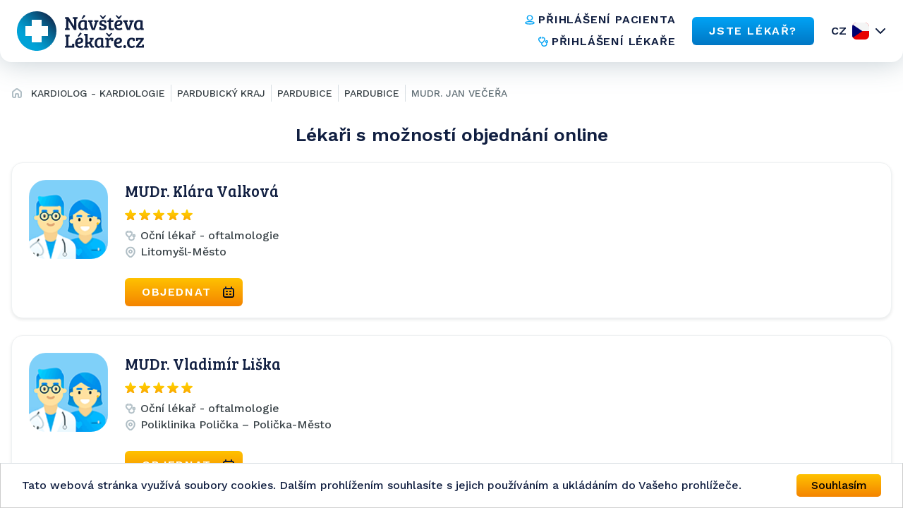

--- FILE ---
content_type: text/html; charset=utf-8
request_url: https://www.navstevalekare.cz/lekari/kardiolog-kardiologie-s51053/pardubicky-kraj-k307/pardubice-o539/pardubice-m8239/mudr-jan-vecera-d28754.html
body_size: 7917
content:
<!DOCTYPE html>

<html id="theme-module" lang="cs" dir="ltr" prefix="og: http://ogp.me/ns#">
<head>
	<meta charset="utf-8">

	<title>MUDr. Večeřa Jan - kardiolog, Pardubice | NávštěvaLékaře</title>
	<meta name="keywords" content="MUDr. Večeřa Jan, kardiolog, Kyjevská 44, Pardubice, okres Pardubice, , lekar, lékař, doktor, mudr">
	<meta name="description" content="Objednejte se ONLINE! 👨‍⚕️ kardiolog 👨‍⚕️ MUDr. Jan Večeřa, 👨‍⚕️ Pardubická krajská nemocnice - Kyjevská 44, Pardubice">
	<meta name="copyright" content="Navstevalekare.cz s.r.o.">
	<meta name="author" content="NávštěvaLékaře.cz">

	<meta name="web_author" content="MaKiLe.net">
	<meta name="generator" content="MKL.CMS">
  <meta name="robots" content="index,follow">

			<meta property="og:title" content="MUDr. Večeřa Jan - kardiolog, Pardubice | NávštěvaLékaře">
		<meta property="og:site_name" content="NávštěvaLékaře.cz">
		<meta property="og:url" content="https://www.navstevalekare.cz/lekari/kardiolog-kardiologie-s51053/pardubicky-kraj-k307/pardubice-o539/pardubice-m8239/mudr-jan-vecera-d28754.html">
		<meta property="og:description" content="Objednejte se ONLINE! 👨‍⚕️ kardiolog 👨‍⚕️ MUDr. Jan Večeřa, 👨‍⚕️ Pardubická krajská nemocnice - Kyjevská 44, Pardubice">
		<meta property="og:image" content="https://www.navstevalekare.cz/page/img/og-logo.png">
		<meta property="og:type" content="website">
	
	<meta name="viewport" content="width=device-width,initial-scale=1,maximum-scale=1,user-scalable=no">
		<link rel="shortcut icon" href="/page/favicon/favicon.ico" />
	<link rel="apple-touch-icon" sizes="180x180" href="/page/favicon/apple-touch-icon.png">
	<link rel="icon" type="image/png" sizes="32x32" href="/page/favicon/favicon-32x32.png">
	<link rel="icon" type="image/png" sizes="16x16" href="/page/favicon/favicon-16x16.png">
	<link rel="manifest" href="/page/favicon/site.webmanifest">
	<link rel="mask-icon" href="/page/favicon/safari-pinned-tab.svg" color="#5bbad5">
	<meta name="apple-mobile-web-app-title" content="NávštěvaLékaře.cz">
	<meta name="application-name" content="NávštěvaLékaře.cz">
	<meta name="msapplication-TileColor" content="#ffffff">
	<meta name="theme-color" content="#ffffff">

	<meta name="seznam-wmt" content="PbNQF3ZNvIDPaGkbj4U0OfpeHbH9YNyP">

	<link rel="stylesheet" type="text/css" href="/page/themes/style.css.php?mod=doctors&redesign=1&is_404=&theme=module&s=240718">
	<link rel="stylesheet" type="text/css" href="/page/themes/print.css?s=240718" media="print">
	<link rel="canonical" href="https://www.navstevalekare.cz/lekari/kardiolog-kardiologie-s51053/pardubicky-kraj-k307/pardubice-o539/pardubice-m8239/mudr-jan-vecera-d28754.html">

	<script type="text/javascript">
		var URL_ROOT = "";
		var AC_FL_RunContent = 0;
	</script>
	<script type="text/javascript" src="/mkl-cms/js/mkl.tools.js?s=240718"></script>
	        <script type="text/javascript" defer="defer" src="/page/js/main.min.js"></script>
        <script type="text/javascript" src="/page/js/jquery.js"></script>
        <script type="text/javascript" src="/page/js/jquery.page.js"></script>
        <script type="text/javascript" src="/page/js/jquery.fancybox.js"></script>
        <script type="text/javascript" src="/page/modules/forms/script.js"></script>
        <script type="text/javascript" src="/page/modules/ratings/script.js"></script>
        <script type="text/javascript" src="/page/js/page.js?s=240718"></script>
        <script type="text/javascript">
        		
        	</script>
    
<script type="text/javascript">
    (function(c,l,a,r,i,t,y){
        c[a]=c[a]||function(){(c[a].q=c[a].q||[]).push(arguments)};
        t=l.createElement(r);t.async=1;t.src="https://www.clarity.ms/tag/"+i;
        y=l.getElementsByTagName(r)[0];y.parentNode.insertBefore(t,y);
    })(window, document, "clarity", "script", "oj2533f50x");
</script>



<script data-ad-client="ca-pub-4176950375840659" async src="https://pagead2.googlesyndication.com/pagead/js/adsbygoogle.js"></script>

<!-- Global site tag (gtag.js) - Google Ads: 959652825 -->
<script async src="https://www.googletagmanager.com/gtag/js?id=AW-959652825"></script>
<script>
	window.dataLayer = window.dataLayer || [];
	function gtag(){dataLayer.push(arguments);}
	gtag('js', new Date());

	gtag('config', 'AW-959652825');
</script>

	<!-- Google Tag Manager -->
	<script>(function(w,d,s,l,i){w[l]=w[l]||[];w[l].push({'gtm.start':new Date().getTime(),event:'gtm.js'});var f=d.getElementsByTagName(s)[0],j=d.createElement(s),dl=l!='dataLayer'?'&l='+l:'';j.async=true;j.src='https://www.googletagmanager.com/gtm.js?id='+i+dl;f.parentNode.insertBefore(j,f);})(window,document,'script','dataLayer','GTM-TT32LLL');</script>
	<!-- End Google Tag Manager -->
	<!-- Begin Cookie Consent plugin by Silktide - http://silktide.com/cookieconsent -->
	<script type="text/javascript">
		window.cookieconsent_options = {"message":"Tato webová stránka využívá soubory cookies. Dalším prohlížením souhlasíte s jejich používáním a ukládáním do Vašeho prohlížeče.","dismiss":"Souhlasím","learnMore":"","link":null,"theme":"light-bottom"};
	</script>
	<script type="text/javascript" src="//cdnjs.cloudflare.com/ajax/libs/cookieconsent2/1.0.9/cookieconsent.min.js"></script>
	<!-- End Cookie Consent plugin -->
  <script async src="https://scripts.luigisbox.com/LBX-761483.js"></script>
</head>
<body class="page-module module-doctors">
<noscript>
    <style>html { opacity: 1!important; }</style>
</noscript>
<div id="fb-root"></div>
	<!-- Google Tag Manager (noscript) -->
	<noscript><iframe src="https://www.googletagmanager.com/ns.html?id=GTM-TT32LLL" height="0" width="0" style="display:none;visibility:hidden"></iframe></noscript>
	<!-- End Google Tag Manager (noscript) -->
<script>
	(function(d, s, id) {
		var js, fjs = d.getElementsByTagName(s)[0];
		if (d.getElementById(id)) return;
		js = d.createElement(s); js.id = id;
		js.src = "//connect.facebook.net/sk_SK/sdk.js#xfbml=1&version=v2.3&appId=505401166198675";
		fjs.parentNode.insertBefore(js, fjs);
	}(document, 'script', 'facebook-jssdk'));
</script>
    <div class="wrapper">
        <header class="header-section">
          <div class="container container--full-width">
            <div class="row">
              <a href="/">
                <img class="logo" src="/page/img/logo.svg" width="200" height="56" alt="logo">
              </a>
              <div class="info">
                <nav class="info__navigation">
                  <a href="https://moje.navstevalekare.cz/" class="text-button text-button--icon-left">
                    <img class="text-button__icon" width="16" height="16" src="/page/img/icons/doctor-icon.svg" alt="icon">
                    <span class="text-button__text">přihlášení pacienta</span>
                  </a>
                  <a href="https://zona.navstevalekare.cz/login" class="text-button text-button--icon-left">
                    <img class="text-button__icon" width="16" height="16" src="/page/img/icons/stetoscope-icon.svg" alt="icon">
                    <span class="text-button__text">přihlášení lékaře</span>
                  </a>
                </nav>
                <a href="/pro-lekare/objednavani-pacientu.html" class="button button--blue">
                  <span class="button__text">
                    JSTE LÉKAŘ?
                  </span>
                </a>
                <div class="lang dropdown-container">
                                <noscript>
                    <style>
                        .dropdown-body {
                            display: block !important;
                        }
                    </style>
                  </noscript>

                  <button data-dropdown-button data-lang="cz" class="dropdown-title lang__title">CZ</button>

                  <div class="dropdown-body">
                    <ul class="dropdown-body-inner lang__select-options">
                      <li class="lang__select-option lang__select-option--cz">
                        <a data-lang="cz" href="https://www.navstevalekare.cz/">CZ</a>
                      </li>
                      <li class="lang__select-option lang__select-option--sk">
                        <a data-lang="sk" href="https://www.navstevalekara.sk/lekari/kardiolog--kardiologia-s11053.html">SK</a>
                      </li>
                    </ul>
                  </div>
                </div>
                <button class="header__burger icon-menu">
                  <span>menu</span>
                </button>
              </div>
            </div>
          </div>

          <div class="menu">
            <div class="menu__container">
              <div class="menu-top">
                <button class="menu__close" data-close-menu>
                  menu
                </button>
              </div>
              <nav class="menu-nav">
                <a href="/" class="menu-nav__item">
                  Hledat lékaře
                </a>
                <a href="/pro-lekare/objednavani-pacientu.html" class="menu-nav__item">
                  JSTE LÉKAŘ?
                </a>
                <a href="/caste-dotazy.html" class="menu-nav__item">
                  Časté otázky
                </a>
                <a href="/o-nas/portal.html" class="menu-nav__item">
                  O nás
                </a>
              </nav>
              <nav class="menu-nav-group">
                <a href="https://moje.navstevalekare.cz/" class="text-button text-button--icon-left">
                  <img class="text-button__icon" width="16" height="16" src="/page/img/icons/doctor-icon.svg" alt="icon">
                  <span class="text-button__text">přihlášení pacienta</span>
                </a>
                <a href="https://zona.navstevalekare.cz/login" class="text-button text-button--icon-left">
                  <img class="text-button__icon" width="16" height="16" src="/page/img/icons/stetoscope-icon.svg" alt="icon">
                  <span class="text-button__text">přihlášení lékaře</span>
                </a>
              </nav>
              <div class="lang dropdown-container">
                <button data-dropdown-button data-lang="cz" class="dropdown-title lang__title">CZ</button>

                <div class="dropdown-body">
                  <ul class="dropdown-body-inner lang__select-options">
                    <li class="lang__select-option lang__select-option--cz">
                      <a data-lang="cz" href="https://www.navstevalekare.cz/">CZ</a>
                    </li>
                    <li class="lang__select-option lang__select-option--sk">
                      <a data-lang="sk" href="https://www.navstevalekara.sk/lekari/kardiolog--kardiologia-s11053.html">SK</a>
                    </li>
                  </ul>
                </div>
              </div>
            </div>
          </div>
          <div class="menu-overlay" data-close-menu></div>
        </header>
    <main class="page">
	<aside class="page-route">
		<div class="container container--wide">
			<ul><li><a href="/" title="Hlavná stránka"><i class="fa fa-home"></i></a></li><li><a href="/lekari/kardiolog-kardiologie-s51053.html">Kardiolog - kardiologie</a></li><li><a href="/lekari/kardiolog-kardiologie-s51053/pardubicky-kraj-k307.html">Pardubický kraj</a></li><li><a href="/lekari/kardiolog-kardiologie-s51053/pardubicky-kraj-k307/pardubice-o539.html">Pardubice</a></li><li><a href="/lekari/kardiolog-kardiologie-s51053/pardubicky-kraj-k307/pardubice-o539/pardubice-m8239.html">Pardubice</a></li><li><a href="/lekari/kardiolog-kardiologie-s51053/pardubicky-kraj-k307/pardubice-o539/pardubice-m8239/mudr-jan-vecera-d28754.html">MUDr. Jan Večeřa </a></li></ul>
					</div>
	</aside>

<section id="page" class="is-detail">
	<div class="container container--wide">
	    	        <div class="row">
	    		<div id="content" class="no-sidebar"><div class="page-content doctors"><div id="doctors-list-row-box">
    <h2 class="doctors-list-row-caption">
      Lékaři s možností objednání online</h2>
      <div class="doctors-list show-row"><article id="did40025" itemprop="Person" itemscope itemtype="http://schema.org/Person" class="item has-orders">
    <div class="item-info">
	<a href="/lekari/ocni-lekar-oftalmologie-s51005/pardubicky-kraj-k307/svitavy-o540/litomysl-mesto-m8536/mudr-klara-valkova-d40025.html" class="doc-link" rel="nofollow" target="_blank"><img itemprop="image" src="/page/img/img-profile-list.png" alt="Obrázek : MUDr. Klára Valková" class="image" width="90" height="90" border="0" /></a>
	<div class="item-info__content">
	<h3 itemprop="name"><a class="doc-link" href="/lekari/ocni-lekar-oftalmologie-s51005/pardubicky-kraj-k307/svitavy-o540/litomysl-mesto-m8536/mudr-klara-valkova-d40025.html" itemprop="url" target="_blank">MUDr. Klára Valková</a></h3>
	<div class="rating-box"><i class="fa fa-star"></i><i class="fa fa-star"></i><i class="fa fa-star"></i><i class="fa fa-star"></i><i class="fa fa-star"></i><span class="count"> / 35</span></div>	<div class="specialization"><i class="fa fa-stethoscope"></i> Oční lékař - oftalmologie</div>
	<div itemprop="address" class="address"><i class="fa fa-map-marker"></i> <span itemprop="addressLocality" style="font-size:14px">Litomyšl-Město </span></div>
	<a href="/lekari/ocni-lekar-oftalmologie-s51005/pardubicky-kraj-k307/svitavy-o540/litomysl-mesto-m8536/mudr-klara-valkova-d40025.html#order" class="button button--orange button--with-icon button-under-photo">Objednat <i class="fa fa-clock-o"></i></a>		<div class="doctor-options">
            </div>
    						</div>
	</div>
	</article><article id="did12460" itemprop="Person" itemscope itemtype="http://schema.org/Person" class="item has-orders">
    <div class="item-info">
	<a href="/lekari/ocni-lekar-oftalmologie-s51005/pardubicky-kraj-k307/svitavy-o540/policka-mesto-m8578/mudr-vladimir-liska-d12460.html" class="doc-link" rel="nofollow" target="_blank"><img itemprop="image" src="/page/img/img-profile-list.png" alt="Obrázek : MUDr. Vladimír Liška" class="image" width="90" height="90" border="0" /></a>
	<div class="item-info__content">
	<h3 itemprop="name"><a class="doc-link" href="/lekari/ocni-lekar-oftalmologie-s51005/pardubicky-kraj-k307/svitavy-o540/policka-mesto-m8578/mudr-vladimir-liska-d12460.html" itemprop="url" target="_blank">MUDr. Vladimír Liška</a></h3>
	<div class="rating-box"><i class="fa fa-star"></i><i class="fa fa-star"></i><i class="fa fa-star"></i><i class="fa fa-star"></i><i class="fa fa-star"></i><span class="count"> / 1</span></div>	<div class="specialization"><i class="fa fa-stethoscope"></i> Oční lékař - oftalmologie</div>
	<div itemprop="address" class="address"><i class="fa fa-map-marker"></i> <span itemprop="addressLocality" style="font-size:14px">Poliklinika Polička &ndash; Polička-Město</span></div>
	<a href="/lekari/ocni-lekar-oftalmologie-s51005/pardubicky-kraj-k307/svitavy-o540/policka-mesto-m8578/mudr-vladimir-liska-d12460.html#order" class="button button--orange button--with-icon button-under-photo">Objednat <i class="fa fa-clock-o"></i></a>		<div class="doctor-options">
            </div>
    						</div>
	</div>
	</article><article id="did38437" itemprop="Person" itemscope itemtype="http://schema.org/Person" class="item has-orders">
    <div class="item-info">
	<a href="/lekari/neurolog-neurologie-s51016/pardubicky-kraj-k307/pardubice-o539/pardubice-m8239/mudr-zdenek-novotny-d38437.html" class="doc-link" rel="nofollow" target="_blank"><img itemprop="image" src="preview/65dc0f5118eb0f68f39cfa2ab49a7ac6dade0e0e.jpg?w=200&amp;h=200" alt="Obrázek : MUDr. Zdeněk Novotný" class="image" width="90" height="90" border="0" /></a>
	<div class="item-info__content">
	<h3 itemprop="name"><a class="doc-link" href="/lekari/neurolog-neurologie-s51016/pardubicky-kraj-k307/pardubice-o539/pardubice-m8239/mudr-zdenek-novotny-d38437.html" itemprop="url" target="_blank">MUDr. Zdeněk Novotný</a></h3>
	<div class="rating-box"><i class="fa fa-star"></i><i class="fa fa-star"></i><i class="fa fa-star"></i><i class="fa fa-star"></i><i class="fa fa-star"></i><span class="count"> / 37</span></div>	<div class="specialization"><i class="fa fa-stethoscope"></i> Neurolog - neurologie</div>
	<div itemprop="address" class="address"><i class="fa fa-map-marker"></i> <span itemprop="addressLocality" style="font-size:14px">Pardubice</span></div>
	<a href="/lekari/neurolog-neurologie-s51016/pardubicky-kraj-k307/pardubice-o539/pardubice-m8239/mudr-zdenek-novotny-d38437.html#order" class="button button--orange button--with-icon button-under-photo">Objednat <i class="fa fa-clock-o"></i></a>		<div class="doctor-options">
            </div>
    						</div>
	</div>
	</article></div></div><div class="doctor-profile">
	<div class="photo">
		<img itemprop="image" src="/page/img/img-profile-detail.png" alt="Obrázek : MUDr. Jan Večeřa" class="image" />
			</div>
	<div class="doctor-data">
		<div class="doctor-rate"></div>
		<div class="doctor-data-column">
            <h1>MUDr. Jan Večeřa </h1>
            <h2 class="item specialization iicon"><span class="value"><span itemscope itemprop="availableService" itemtype="https://schema.org/MedicalTest">Kardiolog - kardiologie</span></span></h2>
            <div class="item disabled nurse iicon"><h3 class="label">Sestra:</h3><div class="value">&nbsp;</div></div>            <div class="item address iicon"><h3 class="label">Adresa:</h3><div class="value">Pardubice</div></div>            <br>
                        <div class="doctor-rate doctor-rate-mobile"></div>
                                        <div class="buttons">
                                                        <a href="https://www.konzultacelekare.cz/" target="_blank" style="font-size:22px;white-space:nowrap;" class="button button--ghost button-orange button--online"><span>Konzultace lékaře online</span></a>                            </div>
                </div>
		<!-- <a href="#orders" class="button button-orange">Objednat <i class="fa fa-clock-o"></i></a> &nbsp; -->
		<!-- <a href="Array" class="button">Zobrazit</a> -->
	</div>
	<div class="clear"></div>
</div>
<div class="doctor-content-row">
            <div class="doctor-content-aside">
                		<a href="/pro-lekare/objednavani-pacientu.html" class="reg-doctor-link">
			Jste lékař? Vyzkoušejte NavstevaLekare.cz zdarma &raquo;
		</a>
		<div class="reg-doctor">
			<div class="reg-patients"><strong>102</strong> pacientů navštívilo profil lékaře za uplynulý měsíc.</div>			<div class="reg-orders">Upozorněte Vašeho lékaře o možnosti<br>využívání služby rezervací termínů online.</div>
		</div>
	    <!-- reklama 1 -->
			    <div class="order-sale">
				<div id="doctors-list-col-box"></div>
				<script async src="https://pagead2.googlesyndication.com/pagead/js/adsbygoogle.js"></script>
				<script>
//    				$(document).ready(function(){
						if ( screen.width < 769 ) {
							$("#adsbygoogle-right").hide();
// 							$("#doctors-list-col-box").show();
// 							$("#doctors-list-row-box").appendTo("#doctors-list-col-box");
						} else {
							$("#doctors-list-col-box").hide();
						}
//					});
				</script>
				<ins id="adsbygoogle-right" class="adsbygoogle" style="display:block" data-ad-client="ca-pub-4176950375840659" data-ad-slot="4147900200" data-ad-format="auto" data-full-width-responsive="true"></ins>
				<script>(adsbygoogle = window.adsbygoogle || []).push({});</script>
				</div>
			            </div>
	<script type="text/javascript" src="/page/js/jquery.ui.js"></script>

<div class="doctor-content-column">
<aside class="doctor-sidebar">
			<div class="widget-item item-doctor-map">
				<div class="widget-border  doctor-map">
					
					<div class="widget-content">
					<a href="#" id="maplink" class="png">zvětšit <i class="fa fa-search"></i></a>
					<a href="#" id="mapshow" class="png">zobrazit mapu <i class="fa fa-search"></i></a>
					<script src="/page/js/ol.js"></script>
    				<script src="https://stackpath.bootstrapcdn.com/twitter-bootstrap/2.3.2/js/bootstrap.min.js"></script>
					<div id="map" style="width:100%;height:250px;"></div>
					<script type="text/javascript">
						function ShowMap() {
							var infoWinContent = '<div style="white-space:nowrap"><b>MUDr. Jan Večeřa</b><br />Pardubická krajská nemocnice<br />Kyjevská 44<br />Pardubice</div>';
							var markerPoint = new ol.Feature({
								geometry: new ol.geom.Point(ol.proj.fromLonLat([15.7811994,50.0343092])),
								name: "Pardubická krajská nemocnice, Kyjevská 44, Pardubice",
							});
							markerPoint.setStyle(new ol.style.Style({
								image: new ol.style.Icon(({
									crossOrigin: "anonymous",
									scale: 1,
									anchor: [0, 0],
									anchorXUnits: "pixels",
									anchorYUnits: "pixels",
									src: "/page/img/map-point.png"
								}))
							}));
							var markerSrc = new ol.source.Vector({
								features: [ markerPoint ]
							});
							var markers = new ol.layer.Vector({
								source: markerSrc
							});

							var map = new ol.Map({
								target: "map",
								layers: [
									new ol.layer.Tile({
										source: new ol.source.OSM()
									}),
									markers
								],
								view: new ol.View({
									center: ol.proj.fromLonLat([15.7811994,50.0343092]),
									zoom: 16
								})
							});
						}
						$(document).ready(function() {
							$("#maplink").click(function() {
								$.fancybox('<div id="mapzoom">&nbsp;</div>', {
									"centerOnScroll" : true,
									"autoScale" : true,
									"padding" : 20,
									"scrolling" : "no",
									"transitionIn" : "fade",
									"transitionOut" : "fade",
									"width" : $(window).width()-150,
									"height" : $(window).height()-150,
									"autoDimensions" : false,
									"autoScale" : true
								});
								$("#mapzoom").width( $(window).width()-190 );
								$("#mapzoom").height( $(window).height()-190 );
								setTimeout("OpenMap();", 500);
								return false;
							});
							$("#mapshow").click(function() {
								$(".doctor-sidebar .widget-item.item-doctor-map #map").empty().show();
								setTimeout("ShowMap();", 500);
								return false;
							});
							ShowMap();
						});
						function OpenMap() {
							$("#map").after('<div id="map-info"></div>');
							var markerPoint = new ol.Feature({
								geometry: new ol.geom.Point(ol.proj.fromLonLat([15.7811994,50.0343092])),
								name: "Pardubická krajská nemocnice, Kyjevská 44, Pardubice"
							});
							markerPoint.setStyle(new ol.style.Style({
								image: new ol.style.Icon(({
									crossOrigin: "anonymous",
									scale: 1,
									anchor: [0, 0],
									anchorXUnits: "pixels",
									anchorYUnits: "pixels",
									src: "/page/img/map-point-orange.png"
								}))
							}));
							var markerSrc = new ol.source.Vector({
								features: [ markerPoint ]
							});
							var markers = new ol.layer.Vector({
								source: markerSrc
							});

							var map = new ol.Map({
								target: "mapzoom",
								layers: [
									new ol.layer.Tile({
										source: new ol.source.OSM()
									}),
									markers
								],
								view: new ol.View({
									center: ol.proj.fromLonLat([15.7811994,50.0343092]),
									zoom: 18
								})
							});
							setTimeout( function(){
								var mapinfo = document.getElementById("map-info");
								var popup = new ol.Overlay({
									element: mapinfo,
									positioning: "bottom-center",
									stopEvent: false,
									offset: [0, 0]
								});
								map.addOverlay( popup );
								var coordinates = markerPoint.getGeometry().getCoordinates();
								popup.setPosition( coordinates );
								$(mapinfo).popover({
									placement: "top",
									html: true,
									content: infoWinContent
								});
								$(mapinfo).popover("show");
							}, 500);
						}
					</script>
				</div>
				</div>
			</div>
		    <div class="widget-group">
	<div class="widget-item item-doctor-contact">
		<div class="doctor-contact">
			<h2>Kontakt</h2>
			<div class="widget-content" itemprop="address" itemscope itemtype="http://schema.org/PostalAddress">
								<h4 itemprop="name"><a href="/zdravotnicke-zarizeni/pardubicky-kraj-k307/pardubice-o539/pardubice-m8239/pardubicka-krajska-nemocnice-zz9147.html">Pardubická krajská nemocnice</a></h4><p itemprop="streetAddress">Kyjevská 44</p><p itemprop="addressLocality">Pardubice</p><p itemprop="postalCode">53203</p>				<a href="javascript:;" onclick="show_contacts();">Další informace&raquo;</a>
			</div>
		</div>
	</div>
<div class="doctors-list-row-box doctors-list-row-box--mobile"><h2 class="doctors-list-row-caption">Lékaři s možností objednání online</h2><div class="doctors-list show-row"><article id="did40025" itemprop="Person" itemscope itemtype="http://schema.org/Person" class="item has-orders">
    <div class="item-info">
	<a href="/lekari/ocni-lekar-oftalmologie-s51005/pardubicky-kraj-k307/svitavy-o540/litomysl-mesto-m8536/mudr-klara-valkova-d40025.html" class="doc-link" rel="nofollow" target="_blank"><img itemprop="image" src="/page/img/img-profile-list.png" alt="Obrázek : MUDr. Klára Valková" class="image" width="90" height="90" border="0" /></a>
	<div class="item-info__content">
	<h3 itemprop="name"><a class="doc-link" href="/lekari/ocni-lekar-oftalmologie-s51005/pardubicky-kraj-k307/svitavy-o540/litomysl-mesto-m8536/mudr-klara-valkova-d40025.html" itemprop="url" target="_blank">MUDr. Klára Valková</a></h3>
	<div class="rating-box"><i class="fa fa-star"></i><i class="fa fa-star"></i><i class="fa fa-star"></i><i class="fa fa-star"></i><i class="fa fa-star"></i><span class="count"> / 35</span></div>	<div class="specialization"><i class="fa fa-stethoscope"></i> Oční lékař - oftalmologie</div>
	<div itemprop="address" class="address"><i class="fa fa-map-marker"></i> <span itemprop="addressLocality" style="font-size:14px">Litomyšl-Město </span></div>
	<a href="/lekari/ocni-lekar-oftalmologie-s51005/pardubicky-kraj-k307/svitavy-o540/litomysl-mesto-m8536/mudr-klara-valkova-d40025.html#order" class="button button--orange button--with-icon button-under-photo">Objednat <i class="fa fa-clock-o"></i></a>		<div class="doctor-options">
            </div>
    						</div>
	</div>
	</article><article id="did12460" itemprop="Person" itemscope itemtype="http://schema.org/Person" class="item has-orders">
    <div class="item-info">
	<a href="/lekari/ocni-lekar-oftalmologie-s51005/pardubicky-kraj-k307/svitavy-o540/policka-mesto-m8578/mudr-vladimir-liska-d12460.html" class="doc-link" rel="nofollow" target="_blank"><img itemprop="image" src="/page/img/img-profile-list.png" alt="Obrázek : MUDr. Vladimír Liška" class="image" width="90" height="90" border="0" /></a>
	<div class="item-info__content">
	<h3 itemprop="name"><a class="doc-link" href="/lekari/ocni-lekar-oftalmologie-s51005/pardubicky-kraj-k307/svitavy-o540/policka-mesto-m8578/mudr-vladimir-liska-d12460.html" itemprop="url" target="_blank">MUDr. Vladimír Liška</a></h3>
	<div class="rating-box"><i class="fa fa-star"></i><i class="fa fa-star"></i><i class="fa fa-star"></i><i class="fa fa-star"></i><i class="fa fa-star"></i><span class="count"> / 1</span></div>	<div class="specialization"><i class="fa fa-stethoscope"></i> Oční lékař - oftalmologie</div>
	<div itemprop="address" class="address"><i class="fa fa-map-marker"></i> <span itemprop="addressLocality" style="font-size:14px">Poliklinika Polička &ndash; Polička-Město</span></div>
	<a href="/lekari/ocni-lekar-oftalmologie-s51005/pardubicky-kraj-k307/svitavy-o540/policka-mesto-m8578/mudr-vladimir-liska-d12460.html#order" class="button button--orange button--with-icon button-under-photo">Objednat <i class="fa fa-clock-o"></i></a>		<div class="doctor-options">
            </div>
    						</div>
	</div>
	</article><article id="did38437" itemprop="Person" itemscope itemtype="http://schema.org/Person" class="item has-orders">
    <div class="item-info">
	<a href="/lekari/neurolog-neurologie-s51016/pardubicky-kraj-k307/pardubice-o539/pardubice-m8239/mudr-zdenek-novotny-d38437.html" class="doc-link" rel="nofollow" target="_blank"><img itemprop="image" src="preview/65dc0f5118eb0f68f39cfa2ab49a7ac6dade0e0e.jpg?w=200&amp;h=200" alt="Obrázek : MUDr. Zdeněk Novotný" class="image" width="90" height="90" border="0" /></a>
	<div class="item-info__content">
	<h3 itemprop="name"><a class="doc-link" href="/lekari/neurolog-neurologie-s51016/pardubicky-kraj-k307/pardubice-o539/pardubice-m8239/mudr-zdenek-novotny-d38437.html" itemprop="url" target="_blank">MUDr. Zdeněk Novotný</a></h3>
	<div class="rating-box"><i class="fa fa-star"></i><i class="fa fa-star"></i><i class="fa fa-star"></i><i class="fa fa-star"></i><i class="fa fa-star"></i><span class="count"> / 37</span></div>	<div class="specialization"><i class="fa fa-stethoscope"></i> Neurolog - neurologie</div>
	<div itemprop="address" class="address"><i class="fa fa-map-marker"></i> <span itemprop="addressLocality" style="font-size:14px">Pardubice</span></div>
	<a href="/lekari/neurolog-neurologie-s51016/pardubicky-kraj-k307/pardubice-o539/pardubice-m8239/mudr-zdenek-novotny-d38437.html#order" class="button button--orange button--with-icon button-under-photo">Objednat <i class="fa fa-clock-o"></i></a>		<div class="doctor-options">
            </div>
    						</div>
	</div>
	</article></div></div>

			<div class="widget-item item-doctor-openhours">
				<div class="widget-border  doctor-openhours">
					<h2>Ordinační hodiny</h2>
					<div class="widget-content"><div><strong>Neznámé.</strong> Pro bližší informace, prosím, kontaktujte přímo ordinaci.</div></div>
				</div>
			</div>
		</div></aside>
<div class="doctor-detail">
	<script type="application/ld+json">
		{
			"@context": "http://schema.org/",
			"@type": "Physician",
			"name": "MUDr. Jan Večeřa ",
			"image": "https://www.navstevalekare.cz//page/img/img-profile-detail.png",
			"address": {
				"streetAddress": "Kyjevská 44",
				"addressLocality": "Pardubice",
				"addressRegion": "Pardubice",
				"postalCode": "53203",
				"addressCountry": "CZ"
			},
			"telephone": "466 011 111",
			"geo": {
				"@type": "GeoCoordinates",
				"latitude": "50.03431",
				"longitude": "15.78120"
			}
		}
	</script>
	<div id="contacts-full" style="display:none;">
        <div class="item disabled amb_floor"><h3 class="label">Poschodí:</h3><div class="value">&nbsp;</div></div>        <div class="item disabled amb_number"><h3 class="label">Číslo dveří:</h3><div class="value">&nbsp;</div></div>		<div class="clear"></div>
        <div class="item phone"><h3 class="label">Tel:</h3><div class="value">466 011 111</div></div>        		<div class="clear"></div>
                <div class="item disabled web"><h3 class="label">Web:</h3><div class="value">&nbsp;</div></div>		<div class="clear"></div>
		<div style="font-style:italic; font-size:90%; color:#878787; padding:5px 0px 5px 5px;">Když voláte, řekněte že kontakt máte z NávštěvaLékaře.cz</div>
        	</div>
	        	<div class="border-top"></div>
    <div class="item informations"><h3 class="label">Informace o ambulanci:</h3><div class="value"><span class="info-item icon-faccess">Bezbarierový přístup</span> <span class="info-item icon-parking">Parkování</span><div class="clear"></div></div></div>    <div class="item disabled languages"><h3 class="label">Komunikace v jazycích:</h3><div class="value">&nbsp;</div></div>	<div class="clear"></div>
    <div class="item disabled traffic"><h3 class="label">Jak se k nám dostanete:</h3><div class="value">&nbsp;</div></div>	        <div class="item disabled about"><h3 class="label">O lékaři / ambulanci:</h3><div class="value">&nbsp;</div></div>        <div class="item disabled services"><h3 class="label">Nabízené služby:</h3><div class="value">&nbsp;</div></div>        <div class="item disabled links"><h3 class="label">Články:</h3><div class="value">&nbsp;</div></div>        <div class="item disabled links"><h3 class="label">Zajímavé linky:</h3><div class="value">&nbsp;</div></div>        <div class="item disabled pricelist"><h3 class="label">Ceník:</h3><div class="value">&nbsp;</div></div>        <div class="item disabled images"><h3 class="label">Fotogalerie:</h3><div class="value">&nbsp;</div></div>    </div>
<div class="clear"></div>
</div>
</div>


	<div id="popup-num-orders"></div>
	<script type="text/javascript">
	    $(document).ready(function(){
            get_num_orders(75, "Kamila", 5, 15);
          });
	</script>
</div></div>		            </div>
        	</div>
</section>

</main>

<footer class="footer-section">
  <div class="container container--wide">
    <div class="row">
      <div class="col info">
        <img class="info__logo" src="/page/img/logo.svg" width="143" height="40" alt="logo">
        <p class="info__text">
            Portál NávštěvaLékaře.cz je největším portálem <br /> na vyhledávání lékařů v České republice.        </p>
        <a href="https://healthpro.group/cz/" class="button button--blue button--lg">
          <span class="button__text">
            NávštěvaLékaře.cz je členem          </span>
          <img class="button__icon" src="/page/img/health-pro-group.svg" width="178" height="24" alt="cookie">
        </a>
      </div>

      <div class="col navigation">
        <div class="navigation__col">
			<div class="widget-item item-article-last">
				<div class="widget-border  article-last">
					<h2>Články</h2>
					<div class="widget-content"><div><ul>
				<li><a href="/clanky.html?article=13" title="Objednání k lékaři ONLINE" rel="nofollow">Objednání k lékaři ONLINE</a></li><li><a href="/clanky.html?article=14" title="NávštěvaLékaře.cz pomáhá prevenci rakoviny prsu" rel="nofollow">NávštěvaLékaře.cz pomáhá prevenci rakoviny prsu</a></li><li><a href="/clanky.html?article=18" title="Jednodenní chirurgie – co je jednodenní chirurgie, co nabízí a pro koho je vhodná?" rel="nofollow">Jednodenní chirurgie – co je jednodenní chirurgie, co nabízí a pro koho je vhodná?</a></li>
			</ul>
			<a href="/clanky" class="button button--ghost">Zobrazit všechny</a></div></div>
				</div>
			</div>
		</div>
        <div class="navigation__col">
          <h3 class="section__title section__title--sm">
            více o nás          </h3>
          <nav class="navigations">
            <a href="/o-nas/portal.html" class="navigations__link">
                O nás            </a>
            <a href="/media-o-nas.html" class="navigations__link">
                Médiá            </a>
            <a href="/clanky.html" class="navigations__link">
                Články            </a>
            <a href="/kontakt.html" class="navigations__link">
                Kontakt            </a>
            <a href="/caste-dotazy.html" class="navigations__link">
                Časté otázky – FAQ            </a>
          </nav>
        </div>
        <div class="navigation__col">
          <h3 class="section__title section__title--sm">
            Jste lékař?          </h3>
          <nav class="navigations">
            <a href="https://www.navstevalekare.cz/pro-lekare/objednavani-pacientu.html" class="navigations__link">
                Staňte se partnerem            </a>
            <a href="https://zona.navstevalekare.cz/login" class="navigations__link">
                Lékařská zóna – Přihlášení            </a>
            <a href="/pro-lekare/objednavani-pacientu.html" class="navigations__link">
                Časté otázky – FAQ            </a>
          </nav>
        </div>
      </div>
    </div>
  </div>
</footer>
<section class="section copyright-section">
  <div class="container container--wide">
    <div class="row">
      <div class="col">
        <p class="copyright__text">
          &copy;2011-2025 NávštěvaLékaře.cz, všechna práva vyhrazena.
        </p>
      </div>
      <nav class="col copyright-navigation">
        <a href="#" id="open_preferences_center">
            <img src="/page/img/icons/cookie-icon.svg" width="12" height="12" alt="Aktualizovat nastavení cookies">&nbsp;&nbsp;&nbsp;
        </a>
        <a href="/cookies.html" class="copyright-navigation__link">
            Cookies, ePrivacy, GDPR        </a>
        <a href="/vase-soukromi.html" class="copyright-navigation__link">
            Soukromí        </a>
        <a href="/podminky-uzivani.html" class="copyright-navigation__link">
            Podmínky užívání        </a>

        <noscript>Cookie Consent by <a href="https://www.freeprivacypolicy.com/">Free Privacy Policy Generator</a></noscript>

      </nav>
    </div>
  </div>
</section>
</div>

<div class="popup" data-popup="popup-specialization" data-close-overlay>
    <div class="popup__wrapper" data-close-overlay>
        <div class="popup__content">
            <button class="popup__close button-close" type="button"></button>
            <div class="popup__body">
            </div>
        </div>
    </div>
</div>


</body>
</html><!-- WEB LOADED -->
<!-- PAGE LOAD TIME : 0.08519 ms -->

--- FILE ---
content_type: text/html; charset=utf-8
request_url: https://www.google.com/recaptcha/api2/aframe
body_size: 184
content:
<!DOCTYPE HTML><html><head><meta http-equiv="content-type" content="text/html; charset=UTF-8"></head><body><script nonce="lW0wkyYO_XtbUnBOvQQiUg">/** Anti-fraud and anti-abuse applications only. See google.com/recaptcha */ try{var clients={'sodar':'https://pagead2.googlesyndication.com/pagead/sodar?'};window.addEventListener("message",function(a){try{if(a.source===window.parent){var b=JSON.parse(a.data);var c=clients[b['id']];if(c){var d=document.createElement('img');d.src=c+b['params']+'&rc='+(localStorage.getItem("rc::a")?sessionStorage.getItem("rc::b"):"");window.document.body.appendChild(d);sessionStorage.setItem("rc::e",parseInt(sessionStorage.getItem("rc::e")||0)+1);localStorage.setItem("rc::h",'1764538132349');}}}catch(b){}});window.parent.postMessage("_grecaptcha_ready", "*");}catch(b){}</script></body></html>

--- FILE ---
content_type: text/css;charset=UTF-8
request_url: https://www.navstevalekare.cz/page/themes/style.css.php?mod=doctors&redesign=1&is_404=&theme=module&s=240718
body_size: 68
content:
@import url("https://fonts.googleapis.com/css2?family=Bree+Serif&family=Caveat&family=Work+Sans:ital,wght@0,500;0,600;0,700;1,400&display=swap");
@import url("../css/jquery.fancybox.css?s=240718");
@import url("../css/jquery.ui.css?s=240718");
@import url("../css/main.min.css?s=240718");
@import url("../css/module.min.css?s=240718");


--- FILE ---
content_type: text/css
request_url: https://www.navstevalekare.cz/page/css/main.min.css?s=240718
body_size: 5016
content:
@charset "UTF-8";.section{padding-top:24px;padding-bottom:24px}
*{padding:0;margin:0;border:0;-webkit-tap-highlight-color:transparent}
*,:after,:before{-webkit-box-sizing:border-box;box-sizing:border-box}
aside,footer,header,nav{display:block}
/* html{opacity:0;scroll-behavior:smooth;-webkit-transition:opacity .8s ease-in-out;transition:opacity .8s ease-in-out} */
html.loaded{opacity:1}
html.lock{overflow:hidden;-ms-touch-action:none;touch-action:none}
body,html{width:100%;height:100%}
body{-ms-scroll-chaining:none;overscroll-behavior:none;font-size:16px;font-family:"Work Sans",sans-serif;line-height:20px;text-rendering:optimizelegibility;-webkit-text-size-adjust:100%;-moz-text-size-adjust:100%;-ms-text-size-adjust:100%;text-size-adjust:100%;color:#111f41;-moz-osx-font-smoothing:grayscale;-webkit-font-smoothing:antialiased}
button,input,textarea{font-family:inherit}
input::-ms-clear{display:none}
input[type=number]{-moz-appearance:textfield}
input[type=number]::-webkit-inner-spin-button,input[type=number]::-webkit-outer-spin-button{-webkit-appearance:none}
button{cursor:pointer;-webkit-user-select:none;-moz-user-select:none;-ms-user-select:none;user-select:none}
button::-moz-focus-inner{padding:0;border:0}
a{-webkit-text-decoration:none;text-decoration:none;-webkit-user-select:none;-moz-user-select:none;-ms-user-select:none;user-select:none}
a:visited{-webkit-text-decoration:none;text-decoration:none}
a:hover{-webkit-text-decoration:none;text-decoration:none}
li,ul{list-style:none}
img{vertical-align:top}
h1,h2,h3,h4,h5,h6{font-size:inherit;font-weight:400}
sup{color:inherit}
.wrapper{position:relative;display:-webkit-box;display:-ms-flexbox;display:flex;-webkit-box-orient:vertical;-webkit-box-direction:normal;-ms-flex-direction:column;flex-direction:column;min-height:100%}
.page{position:relative;-webkit-box-flex:1;-ms-flex:1 1 auto;flex:1 1 auto}
.module-articles .breadcrumb-items,.module-emergency .breadcrumb-items,.module-healtcenters .page-route .wrap,.module-text .breadcrumb-items{width:100%;margin-right:auto;margin-left:auto;max-width:1920px;padding-right:60px;padding-left:60px}
.container{width:100%;max-width:1232px;padding-right:16px;padding-left:16px;margin-right:auto;margin-left:auto}
.container.container--wide{max-width:1920px;padding-right:60px;padding-left:60px}
.container.container--full-width{max-width:1920px;padding-right:24px;padding-left:24px}
.section__title,h2{margin-bottom:24px;font-size:26px;font-weight:600;line-height:30px}
.item-article-last h2,.section__title--sm{font-size:18px;font-weight:700;line-height:21px;letter-spacing:.05em}
.section__description{font-size:17px;line-height:26px}
.chips{margin:-4px;display:-webkit-box;display:-ms-flexbox;display:flex;-ms-flex-wrap:wrap;flex-wrap:wrap}
.chips .chip{border-radius:4px}
.chips--specialty .chip{padding:10px 12px;background-color:#eff2f3}
.chips--specialty .chip.selected{background-color:#ccecfd}
.chips--specialty .chip:hover{background-color:#ccecfd}
.chips--city .chip{padding:9px 10px;display:-webkit-box;display:-ms-flexbox;display:flex;-webkit-box-align:center;-ms-flex-align:center;align-items:center;border:1px solid #b0bec5}
.chips--city .chip:hover{border:1px solid #7fd0f9}
.chips--city .chip__icon path{-webkit-transition:all .3s;transition:all .3s;fill:#b0bec5}
.chips--city .chip__text{padding-left:6px}
.chips--combine .chip{display:-webkit-box;display:-ms-flexbox;display:flex;-webkit-box-align:center;-ms-flex-align:center;align-items:center;padding:3px;border:1px solid #b0bec5}
.chips--combine .chip:hover{border:1px solid #7fd0f9}
.chips--combine .chip:hover .chip__inner-spec{background-color:#ccecfd}
.chips--combine .chip__inner-spec{padding:6px 12px;background-color:#eff2f3;border-radius:4px}
.chips--combine .chip__inner-city{padding:6px 10px;display:-webkit-box;display:-ms-flexbox;display:flex;-webkit-box-align:center;-ms-flex-align:center;align-items:center}
.chips--combine .chip__inner-city .chip__icon path{-webkit-transition:all .3s;transition:all .3s;fill:#b0bec5}
.chips--combine .chip__inner-city .chip__text{padding-left:6px}
.chips .chip{margin:4px;font-size:16px;line-height:20px;color:#3a4348;-webkit-transition:all .3s;transition:all .3s}
.chips .chip:hover{color:#3a4348}
.chips .chip:hover .chip__icon path{fill:#00a2f4}
.chips .chip__text{color:inherit}
#btn-order-submit,.button{display:-webkit-inline-box;display:-ms-inline-flexbox;display:inline-flex;-webkit-box-align:center;-ms-flex-align:center;align-items:center;min-height:40px;border-radius:6px;-webkit-transition:all .3s;transition:all .3s;background-color:transparent;text-transform:uppercase;padding-right:24px;padding-left:24px;font-size:16px;font-weight:600;line-height:24px;letter-spacing:.1em;color:#fff}
#btn-order-submit .button__icon,.button .button__icon{margin-left:16px}
#btn-order-submit--sm,.button--sm{padding-right:12px;padding-left:12px;min-height:32px;border-radius:4px;line-height:20px;letter-spacing:.05em}
#btn-order-submit--sm .button__icon,.button--sm .button__icon{margin-left:6px}
#btn-order-submit--lg,.button--lg{min-height:56px;border-radius:8px;font-size:19px;letter-spacing:.15em}
#btn-order-submit--with-icon,.button--with-icon{padding-right:12px}
#btn-order-submit--with-icon.button--sm,.button--with-icon.button--sm{padding-right:8px}
#btn-order-submit--with-icon.button--lg,.button--with-icon.button--lg{padding-right:16px}
#btn-order-submit--blue,#btn-order-submit-blue,.button--blue,.button-blue{background-image:-webkit-gradient(linear,left top,left bottom,from(#00a3f5),to(#0077c4));background-image:linear-gradient(180deg,#00a3f5 0,#0077c4 100%)}
#btn-order-submit--blue:hover,#btn-order-submit-blue:hover,.button--blue:hover,.button-blue:hover{background-image:-webkit-gradient(linear,left top,left bottom,from(#00a2f4),to(#004877));background-image:linear-gradient(180deg,#00a2f4 0,#004877 100%)}
#btn-order-submit--ink,.button--ink{background-image:-webkit-gradient(linear,left top,left bottom,from(#111f41),to(#03060d));background-image:linear-gradient(180deg,#111f41 0,#03060d 100%)}
#btn-order-submit--ink:hover,.button--ink:hover{background-image:-webkit-gradient(linear,left top,left bottom,from(#425fa6),color-stop(48.94%,#121f41),to(#04070e));background-image:linear-gradient(180deg,#425fa6 0,#121f41 48.94%,#04070e 100%)}
#btn-order-submit--orange,.button--orange{background-image:-webkit-gradient(linear,left top,left bottom,from(#ffc200),color-stop(100.42%,#f48300));background-image:linear-gradient(180deg,#ffc200 0,#f48300 100.42%)}
#btn-order-submit--orange:hover,.button--orange:hover{background-image:-webkit-gradient(linear,left top,left bottom,from(#ffc201),color-stop(100.42%,#e96302));background-image:linear-gradient(180deg,#ffc201 0,#e96302 100.42%)}
#btn-order-submit--ghost,.button--ghost{padding-right:22px;padding-left:22px;border:2px solid #7fd0f9;color:#111f41}
#btn-order-submit--ghost.button--with-icon,.button--ghost.button--with-icon{padding-right:10px}
#btn-order-submit--ghost.button--with-icon.button--sm,.button--ghost.button--with-icon.button--sm{padding-right:6px}
#btn-order-submit--ghost.button--sm,.button--ghost.button--sm{padding-left:10px;padding-right:10px}
#btn-order-submit--ghost:hover,.button--ghost:hover{border:2px solid #00a2f4}
.widget-item a.big-button,.widget-item a.orange-button{color:#fff!important}
.widget-item a.big-button,.widget-item a.orange-button{display:inline-block;padding:6px 12px;min-height:32px;border-radius:4px;line-height:20px;letter-spacing:.05em;-webkit-transition:all .3s;transition:all .3s;text-transform:uppercase;background-color:transparent;font-size:16px;font-weight:600}
.widget-item a.orange-button{background-image:-webkit-gradient(linear,left top,left bottom,from(#ffc200),color-stop(100.42%,#f48300));background-image:linear-gradient(180deg,#ffc200 0,#f48300 100.42%)}
.widget-item a.orange-button:hover{background-image:-webkit-gradient(linear,left top,left bottom,from(#ffc201),color-stop(100.42%,#e96302));background-image:linear-gradient(180deg,#ffc201 0,#e96302 100.42%)}
#form_doc_reg .button,.widget-item a.big-button{background-image:-webkit-gradient(linear,left top,left bottom,from(#00a3f5),to(#0077c4));background-image:linear-gradient(180deg,#00a3f5 0,#0077c4 100%)}
#form_doc_reg .button:hover,.widget-item a.big-button:hover{background-image:-webkit-gradient(linear,left top,left bottom,from(#00a2f4),to(#004877));background-image:linear-gradient(180deg,#00a2f4 0,#004877 100%)}
.ui-dialog-buttonset button{background-color:transparent!important;background-image:-webkit-gradient(linear,left top,left bottom,from(#00a3f5),to(#0077c4))!important;background-image:linear-gradient(180deg,#00a3f5 0,#0077c4 100%)!important;color:#fff!important}
.ui-dialog-buttonset button{display:-webkit-inline-box;display:-ms-inline-flexbox;display:inline-flex;-webkit-box-align:center;-ms-flex-align:center;align-items:center;min-height:40px;border-radius:6px;-webkit-transition:all .3s;transition:all .3s;text-transform:uppercase;padding-right:24px;padding-left:24px;font-size:16px;font-weight:600;line-height:24px;letter-spacing:.1em}
.ui-dialog-buttonset button:hover{background-image:-webkit-gradient(linear,left top,left bottom,from(#00a2f4),to(#004877))!important;background-image:linear-gradient(180deg,#00a2f4 0,#004877 100%)!important}
#btn-order-submit,.ui-dialog-buttonset button{background-image:-webkit-gradient(linear,left top,left bottom,from(#00a3f5),to(#0077c4));background-image:linear-gradient(180deg,#00a3f5 0,#0077c4 100%)}
#btn-order-submit:hover,.ui-dialog-buttonset button:hover{background-image:-webkit-gradient(linear,left top,left bottom,from(#00a2f4),to(#004877));background-image:linear-gradient(180deg,#00a2f4 0,#004877 100%)}
.breadcrumb ul,.breadcrumbs ul,.header-list-header ul,.page-route ul{display:-webkit-box;display:-ms-flexbox;display:flex;-webkit-box-align:center;-ms-flex-align:center;align-items:center;-ms-flex-wrap:wrap;flex-wrap:wrap;margin-top:-4px;margin-bottom:-4px}
.breadcrumb ul:not(.breadcrumb-items) li:first-child,.breadcrumbs ul:not(.breadcrumb-items) li:first-child,.header-list-header ul:not(.breadcrumb-items) li:first-child,.page-route ul:not(.breadcrumb-items) li:first-child{padding-right:0;border:none;margin-right:12px;line-height:0}
.breadcrumb li,.breadcrumbs li,.header-list-header li,.page-route li{text-transform:uppercase;padding-right:8px;margin-right:8px;border-right:1px solid #d7dee2;position:relative;font-size:14px;line-height:16px;text-align:left;padding-top:4px;padding-bottom:4px}
.breadcrumb li:last-child:not(:first-child),.breadcrumbs li:last-child:not(:first-child),.header-list-header li:last-child:not(:first-child),.page-route li:last-child:not(:first-child){margin-right:0;padding-right:0;border:none;pointer-events:none}
.breadcrumb li:last-child:not(:first-child) a,.breadcrumbs li:last-child:not(:first-child) a,.header-list-header li:last-child:not(:first-child) a,.page-route li:last-child:not(:first-child) a{font-weight:500;color:#616f76}
.breadcrumb a,.breadcrumbs a,.header-list-header a,.page-route a{color:#3a4348}
.breadcrumb a:hover,.breadcrumbs a:hover,.header-list-header a:hover,.page-route a:hover{color:#111f41;font-weight:500;-webkit-transition:all .3s;transition:all .3s}
.breadcrumb a:hover .fa-home,.breadcrumbs a:hover .fa-home,.header-list-header a:hover .fa-home,.page-route a:hover .fa-home{background-image:url(../img/icons/home-icon-ink.svg)}
.breadcrumb a:hover svg path,.breadcrumbs a:hover svg path,.header-list-header a:hover svg path,.page-route a:hover svg path{fill:#111f41}
.breadcrumb .fa-home,.breadcrumbs .fa-home,.header-list-header .fa-home,.page-route .fa-home{width:16px;height:16px;background-image:url(../img/icons/home-icon-ink.svg);background-image:url(../img/icons/home-icon.svg)}
.breadcrumb span,.breadcrumbs span,.header-list-header span,.page-route span{font-weight:500;color:#616f76}
.module-articles .breadcrumb-items li:last-child{pointer-events:auto}
.module-articles .breadcrumb-items li:last-child a{color:#3a4348}
.module-articles .breadcrumb-items li:last-child a:hover{color:#111f41}
.lang{line-height:0;min-width:78px}
.lang .lang__title{display:block;position:relative;width:100%;padding-top:2px;padding-bottom:2px;font-weight:600;color:#111f41;background-repeat:no-repeat;background-position:right 24px center;text-align:left;font-size:16px;line-height:20px}
.lang .lang__title.is-open::after{-webkit-transform:rotate(180deg);-ms-transform:rotate(180deg);transform:rotate(180deg)}
.lang .lang__title::after{content:"";width:16px;height:16px;position:absolute;top:calc(50% - 8px);right:0;background-image:url([data-uri])}
.lang .lang__select-option a{padding:8px 4px;font-weight:500;background-repeat:no-repeat;background-position:right 6px center}
.lang .lang__select-option--cz a,.lang .lang__title[data-lang=cz]{background-image:url(../img/flags/flag-cz.svg)}
.lang .lang__select-option--sk a,.lang .lang__title[data-lang=sk]{background-image:url(../img/flags/flag-sk.svg)}
.lang .lang__select-option--at a,.lang .lang__title[data-lang=at]{background-image:url(../img/flags/flag-at.svg)}
.lang .lang__select-option--de a,.lang .lang__title[data-lang=de]{background-image:url(../img/flags/flag-de.svg)}
.lang .lang__select-option--hu a,.lang .lang__title[data-lang=hu]{background-image:url(../img/flags/flag-hu.svg)}
.lang .lang__select-option--pl a,.lang .lang__title[data-lang=pl]{background-image:url(../img/flags/flag-pl.svg)}
.text-button{position:relative;display:inline-block;font-weight:600;font-size:16px;line-height:18px;text-transform:uppercase;letter-spacing:.05em;color:#111f41;-webkit-transition:all .3s;transition:all .3s;background-color:transparent}
.text-button:hover .text-button__text{border-bottom:1px solid #111f41}
.text-button .text-button__text{display:block;-webkit-transition:all .3s;transition:all .3s;border-bottom:1px solid transparent}
.text-button .text-button__icon{position:absolute;top:calc(50% - 9px)}
.text-button--icon-right{padding-right:20px}
.text-button--icon-right .text-button__icon{right:0}
.text-button--icon-left{padding-left:20px}
.text-button--icon-left .text-button__icon{left:0}
.header-section{padding-top:16px;padding-bottom:16px;border-radius:0 0 16px 16px;-webkit-box-shadow:0 0 40px 0 rgba(176,190,197,.8);box-shadow:0 0 40px 0 rgba(176,190,197,.8)}
.header-section .row{display:-webkit-box;display:-ms-flexbox;display:flex;-webkit-box-align:center;-ms-flex-align:center;align-items:center;-webkit-box-pack:justify;-ms-flex-pack:justify;justify-content:space-between}
.header-section .info{display:-webkit-box;display:-ms-flexbox;display:flex;-webkit-box-align:center;-ms-flex-align:center;align-items:center}
.header-section .info__navigation{display:-webkit-box;display:-ms-flexbox;display:flex;-webkit-box-orient:vertical;-webkit-box-direction:normal;-ms-flex-direction:column;flex-direction:column;-webkit-box-align:end;-ms-flex-align:end;align-items:flex-end;margin-right:24px}
.header-section .text-button{margin-bottom:12px}
.header-section .text-button:last-child{margin-bottom:0}
.header-section .button{margin-right:24px}
.header-section .header__burger{display:none;background-image:url(../img/icons/menu-icon.svg);background-color:#ccecfd}
.header-section .header__burger:hover{background-color:#111f41;color:#fff}
.header-section .menu{display:none;position:fixed;height:100vh;width:100%;max-width:320px;z-index:11;top:0;right:0;padding:16px;background:#fff;border-radius:12px 0 0 12px;overflow:auto;-webkit-box-shadow:0 0 40px 0 rgba(33,39,43,.1490196078);box-shadow:0 0 40px 0 rgba(33,39,43,.1490196078);-webkit-transform:translateX(100%);-ms-transform:translateX(100%);transform:translateX(100%);-webkit-transition:all .3s;transition:all .3s;opacity:0}
.header-section .menu .dropdown-container .dropdown-body{top:auto;bottom:100%}
.header-section .menu-top{text-align:right}
.header-section .header__burger,.header-section .menu__close{padding:11px 40px 11px 8px;font-size:16px;font-weight:600;line-height:18px;letter-spacing:.05em;text-transform:uppercase;color:#111f41;border-radius:8px;background-position:right 8px center;background-repeat:no-repeat;-webkit-transition:all .3s;transition:all .3s}
.header-section .menu__close{background-image:url(../img/icons/close-icon.svg);background-color:#fff}
.header-section .menu__close:hover{background-color:#ccecfd}
.header-section .menu-nav{padding-top:24px;padding-bottom:8px}
.header-section .menu-nav__item{display:block;padding:8px;margin-bottom:5px;font-size:17px;font-weight:500;line-height:20px;letter-spacing:.05em;text-transform:uppercase;-webkit-transition:color,background-color .3s;transition:color,background-color .3s;color:#3a4348;background-color:#fff;border-radius:6px}
.header-section .menu-nav__item:last-child{margin-bottom:0}
.header-section .menu-nav__item:hover{font-weight:600;color:#111f41;background-color:#ccecfd}
.header-section .menu-nav-group{margin-bottom:24px;padding:12px;background-color:#ccecfd;border-radius:8px}
.header-section .menu-nav-group .text-button{margin-bottom:20px}
.header-section .menu-nav-group .text-button:last-child{margin-bottom:0}
.header-section .menu-overlay{position:fixed;z-index:10;width:100vw;height:100vh;top:0;left:0;background:#0077c4;opacity:.7;display:none}
.loaded .header-section--with-search .menu{display:block}
.menu-open .header-section--with-search .menu{-webkit-transform:translateX(0);-ms-transform:translateX(0);transform:translateX(0);-webkit-transition:all .3s;transition:all .3s;opacity:1}
.menu-open .header-section--with-search .menu-overlay{display:block}
.popup{position:fixed;top:0;right:0;bottom:0;left:0;width:100%;height:100%;opacity:0;overflow-y:auto;pointer-events:none;padding:32px;background-color:rgba(0,0,0,.5);z-index:2000;-webkit-transition:opacity .4s ease-in-out;transition:opacity .4s ease-in-out}
.popup.is-open{opacity:1;pointer-events:auto}
.popup.is-open .popup__content{-webkit-transform:translateY(0);-ms-transform:translateY(0);transform:translateY(0);opacity:1}
.popup__wrapper{display:-webkit-box;display:-ms-flexbox;display:flex;-webkit-box-align:center;-ms-flex-align:center;align-items:center;min-height:100%}
.popup__content{position:relative;width:100%;margin:0 auto;border-radius:8px;padding:24px 40px;max-width:1000px;background-color:#fff;-webkit-transform:translateY(-100px);-ms-transform:translateY(-100px);transform:translateY(-100px);opacity:0;-webkit-transition:opacity .2s ease-in-out,-webkit-transform .2s ease-in-out;transition:opacity .2s ease-in-out,-webkit-transform .2s ease-in-out;transition:transform .2s ease-in-out,opacity .2s ease-in-out;transition:transform .2s ease-in-out,opacity .2s ease-in-out,-webkit-transform .2s ease-in-out}
.popup__close{position:absolute;background-image:url(../img/icons/close-icon.svg);background-repeat:no-repeat;background-position:center;background-color:transparent;border-radius:8px;top:5px;right:5px;width:32px;height:32px}
.popup__close:hover{background-color:#111f41}
.popup h2{margin-bottom:24px;font-size:26px;font-weight:600;line-height:30px}
.specializations-section{padding-top:40px;padding-bottom:40px;border-top:1px solid #d7dee2}
.specializations-section .row{display:-webkit-box;display:-ms-flexbox;display:flex;-webkit-box-pack:justify;-ms-flex-pack:justify;justify-content:space-between;-ms-flex-wrap:wrap;flex-wrap:wrap}
.specializations-section .column{width:calc(50% - 20px)}
.specializations-section .section__title{text-transform:uppercase}
.specializations-section .text-button{margin-top:24px}
.footer-section{padding-top:40px;padding-bottom:40px;border-top:1px solid #d7dee2}
.footer-section .row{display:-webkit-box;display:-ms-flexbox;display:flex;-webkit-box-pack:justify;-ms-flex-pack:justify;justify-content:space-between;-ms-flex-wrap:wrap;flex-wrap:wrap}
.footer-section .info{width:384px;padding-right:40px}
.footer-section .info__logo,.footer-section .info__text{margin-bottom:24px}
.footer-section .info__text{color:#3a4348;font-size:16px;line-height:26px}
.footer-section .button.button--lg{display:-webkit-inline-box;display:-ms-inline-flexbox;display:inline-flex;-webkit-box-orient:vertical;-webkit-box-direction:normal;-ms-flex-direction:column;flex-direction:column;letter-spacing:0;padding:16px;text-transform:none;-webkit-box-align:start;-ms-flex-align:start;align-items:flex-start}
.footer-section .button.button--lg .button__text{width:100%;margin-bottom:8px}
.footer-section .button.button--lg .button__icon{margin-left:0}
.footer-section .button--ghost{font-weight:400}
.footer-section .button__text{font-size:16px;line-height:20px;font-weight:500;margin-right:auto}
.footer-section .section__title,.footer-section h2{margin-bottom:12px;text-transform:uppercase}
.footer-section .navigation{display:-webkit-box;display:-ms-flexbox;display:flex}
.footer-section .navigation__col{margin-right:80px;max-width:308px}
.footer-section .navigation__col:last-child{margin-right:0}
.footer-section .navigations,.footer-section .widget-content ul{display:-webkit-box;display:-ms-flexbox;display:flex;-webkit-box-orient:vertical;-webkit-box-direction:normal;-ms-flex-direction:column;flex-direction:column;-webkit-box-align:start;-ms-flex-align:start;align-items:flex-start}
.footer-section .navigations__link,.footer-section .widget-content ul a{display:inline-block;margin-bottom:12px;font-size:16px;font-weight:400;line-height:22px;color:#3a4348;-webkit-transition:all .3s;transition:all .3s}
.footer-section .navigations__link:hover,.footer-section .widget-content ul a:hover{color:#111f41}
.copyright-section{border-top:1px solid #d7dee2;color:#616f76;font-size:14px;line-height:16px}
.copyright-section .row{display:-webkit-box;display:-ms-flexbox;display:flex;-webkit-box-pack:justify;-ms-flex-pack:justify;justify-content:space-between;-ms-flex-wrap:wrap;flex-wrap:wrap;-webkit-box-align:center;-ms-flex-align:center;align-items:center}
.copyright-section .copyright-navigation{display:-webkit-box;display:-ms-flexbox;display:flex;-webkit-box-align:center;-ms-flex-align:center;align-items:center}
.copyright-section .copyright-navigation__link{margin-right:32px;color:#616f76;-webkit-transition:all .3s;transition:all .3s;border-bottom:1px solid transparent}
.copyright-section .copyright-navigation__link:hover{border-bottom:1px solid #616f76}
.copyright-section .copyright-navigation__link:last-child{margin-right:0}
.copyright-section .copyright-navigation__link img{display:inline-block;margin-left:6px;vertical-align:baseline}
.dropdown-container{position:relative}
.dropdown-container button{background-color:transparent;text-align:left}
.dropdown-container.is-open .dropdown-body{display:block}
.dropdown-container .dropdown-body{display:none;position:absolute;z-index:10;left:0;top:100%;background-color:#fff;width:100%;margin-bottom:8px;margin-top:8px;-webkit-box-shadow:0 32px 48px 0 rgba(33,39,43,.1529411765);box-shadow:0 32px 48px 0 rgba(33,39,43,.1529411765);border:1px solid #d7dee2;padding:8px;border-radius:12px}
.dropdown-container .dropdown-body-inner{overflow-x:hidden;max-height:200px}
.dropdown-container a{display:block;padding:8px;border-radius:6px;font-size:16px;line-height:20px;color:#3a4348}
.dropdown-container a:hover{background-color:#ccecfd;color:#111f41}
.cc_container.cc_container--open{display:-webkit-box;display:-ms-flexbox;display:flex;-webkit-box-orient:horizontal;-webkit-box-direction:reverse;-ms-flex-direction:row-reverse;flex-direction:row-reverse;-webkit-box-pack:end;-ms-flex-pack:end;justify-content:flex-end;-webkit-box-align:center;-ms-flex-align:center;align-items:center;font-family:inherit;font-size:inherit;color:inherit;line-height:inherit;border-top:1px solid #d7dee2}
.cc_container.cc_container--open .cc_message{margin-top:0;margin-right:auto}
.cc_container.cc_container--open .cc_btn{background-image:-webkit-gradient(linear,left top,left bottom,from(#ffc200),color-stop(100.42%,#f48300));background-image:linear-gradient(180deg,#ffc200 0,#f48300 100.42%)}
.cc_container.cc_container--open .cc_btn:hover{background-image:-webkit-gradient(linear,left top,left bottom,from(#ffc201),color-stop(100.42%,#e96302));background-image:linear-gradient(180deg,#ffc201 0,#e96302 100.42%)}
.checkbox input[type=checkbox]{opacity:0}
@media (max-width:1439px){.wrapper{overflow:hidden}
.module-articles .breadcrumb-items,.module-emergency .breadcrumb-items,.module-healtcenters .page-route .wrap,.module-text .breadcrumb-items{padding-right:16px;padding-left:16px}
.container.container--wide{padding-right:16px;padding-left:16px}
.footer-section .navigation__col{margin-right:20px;max-width:200px}
}
@media (max-width:1023px){.header-section{width:100%;background-color:#fff;position:absolute;top:0;left:0;z-index:2;border-radius:0 0 12px 12px;-webkit-box-shadow:0 0 40px 0 rgba(33,39,43,.1490196078);box-shadow:0 0 40px 0 rgba(33,39,43,.1490196078)}
.header-section .logo{width:auto;height:40px}
.header-section .header__burger{display:inline-block}
.header-section .button,.header-section .info__navigation,.header-section .lang,.header-section .search-bar{display:none}
.header-section .menu .lang{display:inline-block}
.loaded .header-section .menu{display:block}
.menu-open .header-section .menu{-webkit-transform:translateX(0);-ms-transform:translateX(0);transform:translateX(0);-webkit-transition:all .3s;transition:all .3s;opacity:1}
.menu-open .header-section .menu-overlay{display:block}
.specializations-section .column{width:100%;margin-bottom:24px}
.specializations-section .column:last-child{margin-bottom:0}
.footer-section .info{width:100%;padding-right:0;margin-bottom:24px}
.footer-section .info__text br{display:none}
.footer-section .button.button--lg{width:auto}
.copyright-section .col{width:100%;text-align:center}
.copyright-section .copyright-navigation{margin-bottom:12px;-webkit-box-pack:center;-ms-flex-pack:center;justify-content:center;-webkit-box-ordinal-group:0;-ms-flex-order:-1;order:-1}
.copyright-section .copyright-navigation__link{margin-right:16px}
.copyright-section .copyright-navigation__link:last-child{display:none}
}
@media (max-width:767px){.specializations-section{display:none}
.footer-section{display:none}
.copyright-section{border-top:none;padding-top:16px;padding-bottom:16px}
}


--- FILE ---
content_type: text/css
request_url: https://www.navstevalekare.cz/page/css/module.min.css?s=240718
body_size: 27620
content:
.selectize-control.plugin-drag_drop.multi>.selectize-input.dragging{overflow:visible}
.selectize-control.plugin-drag_drop.multi>.selectize-input>div.ui-sortable-placeholder{visibility:visible!important;background:#f2f2f2!important;background:rgba(0,0,0,.06)!important;border:0 none!important}
.selectize-control.plugin-drag_drop.multi>.selectize-input>div.ui-sortable-placeholder{-webkit-box-shadow:inset 0 0 12px 4px #fff;box-shadow:inset 0 0 12px 4px #fff}
.selectize-control.plugin-drag_drop .ui-sortable-placeholder::after{content:"!";visibility:hidden}
.selectize-control.plugin-drag_drop .ui-sortable-helper{-webkit-box-shadow:0 2px 5px rgba(0,0,0,.2);box-shadow:0 2px 5px rgba(0,0,0,.2)}
.selectize-dropdown.plugin-dropdown_header .selectize-dropdown-header{position:relative;padding:10px 8px;border-bottom:1px solid #d0d0d0;background:#f8f8f8;border-radius:8px 8px 0 0}
.selectize-dropdown.plugin-dropdown_header .selectize-dropdown-header-close{font-size:20px!important}
.selectize-dropdown.plugin-dropdown_header .selectize-dropdown-header-close{position:absolute;right:8px;top:50%;color:#3a4348;opacity:.4;margin-top:-12px;line-height:20px;-webkit-text-decoration:none;text-decoration:none}
.selectize-dropdown.plugin-dropdown_header .selectize-dropdown-header-close:hover{color:#010101}
.selectize-dropdown.plugin-optgroup_columns .selectize-dropdown-content{display:-webkit-box;display:-ms-flexbox;display:flex}
.selectize-dropdown.plugin-optgroup_columns .optgroup{border-right:1px solid #f2f2f2;border-top:0 none;-webkit-box-flex:1;-ms-flex-positive:1;flex-grow:1;-ms-flex-preferred-size:0;flex-basis:0;min-width:0}
.selectize-dropdown.plugin-optgroup_columns .optgroup:last-child{border-right:0 none}
.selectize-dropdown.plugin-optgroup_columns .optgroup:before{display:none}
.selectize-dropdown.plugin-optgroup_columns .optgroup-header{border-top:0 none}
.selectize-control.plugin-remove_button .item{padding-right:0!important}
.selectize-control.plugin-remove_button .item{display:-webkit-inline-box;display:-ms-inline-flexbox;display:inline-flex;-webkit-box-align:center;-ms-flex-align:center;align-items:center}
.selectize-control.plugin-remove_button .item .remove{color:inherit;-webkit-text-decoration:none;text-decoration:none;vertical-align:middle;display:inline-block;padding:2px 6px;border-left:1px solid #0073bb;border-radius:0 2px 2px 0;-webkit-box-sizing:border-box;box-sizing:border-box;margin-left:6px}
.selectize-control.plugin-remove_button .item .remove:hover{background:rgba(0,0,0,.05)}
.selectize-control.plugin-remove_button .item.active .remove{border-left-color:#00578d}
.selectize-control.plugin-remove_button .disabled .item .remove:hover{background:0 0}
.selectize-control.plugin-remove_button .disabled .item .remove{border-left-color:#aaa}
.selectize-control.plugin-clear_button .clear{-webkit-text-decoration:none;text-decoration:none;display:-webkit-box;display:-ms-flexbox;display:flex;position:absolute;height:100%;width:25px;top:0;right:calc(8px - 6px);color:#000;opacity:.4;font-weight:700;border:none;cursor:pointer;z-index:1;font-size:21px;-webkit-box-pack:center;-ms-flex-pack:center;justify-content:center;-webkit-box-align:center;-ms-flex-align:center;align-items:center}
.selectize-control.plugin-clear_button .clear:hover{opacity:1}
.selectize-control.plugin-clear_button.single .clear{right:calc(8px - 6px + 1.5rem)}
.selectize-control{position:relative}
.selectize-control.no-search .selectize-input.has-items{overflow:hidden}
.selectize-control.no-search .selectize-input.has-items .item{overflow:hidden;white-space:nowrap;text-overflow:ellipsis}
.selectize-dropdown,.selectize-input,.selectize-input input{color:#3a4348;font-family:inherit;font-size:16px;line-height:20px;font-smoothing:inherit}
.selectize-control.single .selectize-input.input-active,.selectize-input{cursor:pointer;display:inline-block}
.selectize-control.multi input{display:none!important}
.selectize-control.multi .selectize-input{padding-top:11px;padding-bottom:11px;padding-right:44px}
.selectize-control.multi .item{display:-webkit-box;display:-ms-flexbox;display:flex;-webkit-box-pack:justify;-ms-flex-pack:justify;justify-content:space-between}
.selectize-control.multi .has-items .counter{color:#fff;background:-webkit-gradient(linear,left top,left bottom,from(#ffc200),color-stop(100.42%,#f48300));background:linear-gradient(180deg,#ffc200 0,#f48300 100.42%)}
.selectize-control.multi .title{overflow:hidden;white-space:nowrap;text-overflow:ellipsis}
.selectize-control.multi .counter{display:-webkit-box;display:-ms-flexbox;display:flex;-webkit-box-align:center;-ms-flex-align:center;align-items:center;-webkit-box-pack:center;-ms-flex-pack:center;justify-content:center;padding-right:2px;padding-left:2px;border-radius:4px;min-width:24px;height:24px;-ms-flex-negative:0;flex-shrink:0;margin-left:4px;color:#b0bec5;background-color:#eff2f3}
.selectize-control.multi .option{display:-webkit-box;display:-ms-flexbox;display:flex;-webkit-box-align:center;-ms-flex-align:center;align-items:center}
.selectize-control.multi .option:hover .checkbox__box{border:1px solid #00a2f4}
.selectize-control.multi .checkbox{margin-right:8px;-ms-flex-negative:0;flex-shrink:0;pointer-events:none;position:relative;width:24px;height:24px}
.selectize-control.multi .checkbox__input{display:block!important}
.selectize-control.multi .checkbox__input{position:absolute;width:0;height:0;top:0;left:0}
.selectize-control.multi .checkbox__input:checked+.checkbox__box{background-color:#00a2f4;background-repeat:no-repeat;background-position:center;background-image:url([data-uri]);border:1px solid #00a2f4}
.selectize-control.multi .checkbox__box{display:inline-block;width:100%;height:100%;background-color:#eff2f3;border-radius:4px;border:1px solid #616f76}
.select-with-title .selectize-input{padding:5px 40px 5px 16px}
.select-with-title .selectize-input .placeholder{font-size:12px;font-weight:600;line-height:16px;letter-spacing:.05em;text-transform:uppercase;color:#111f41}
.select-with-title .selectize-input .text{overflow:hidden;white-space:nowrap;text-overflow:ellipsis;color:#3a4348}
.selectize-input{padding:13px 40px 13px 16px;min-height:48px;display:inline-block;width:100%;position:relative;z-index:1;-webkit-box-sizing:border-box;box-sizing:border-box;border-radius:8px;border:1px solid #d7dee2}
.selectize-input:hover{border:1px solid #7fd0f9}
.selectize-input.disabled,.selectize-input.disabled *{cursor:default!important}
.selectize-input>input{display:inline-block!important;padding:0!important;min-height:0!important;max-height:none!important;max-width:100%!important;margin:0!important;text-indent:0!important;border:0 none!important;background:0 0!important;line-height:inherit!important;-webkit-user-select:auto!important;-moz-user-select:auto!important;-ms-user-select:auto!important;user-select:auto!important;-webkit-box-shadow:none!important;box-shadow:none!important}
.selectize-input>input::-ms-clear{display:none}
.selectize-input>input:focus{outline:0!important}
.selectize-input>input::-webkit-input-placeholder{color:#3a4348}
.selectize-input>input::-moz-placeholder{color:#3a4348}
.selectize-input>input:-ms-input-placeholder{color:#3a4348}
.selectize-input>input::-ms-input-placeholder{color:#3a4348}
.selectize-input>input::placeholder{color:#3a4348}
.selectize-input>input[placeholder]{-webkit-box-sizing:content-box;box-sizing:content-box;-webkit-box-sizing:initial;box-sizing:initial}
.selectize-input:after{content:"";display:block;position:absolute;top:calc(50% - 8px);right:16px;background-image:url([data-uri]);width:16px;height:16px}
.selectize-input.dropdown-active:after{-webkit-transform:rotate(180deg);-ms-transform:rotate(180deg);transform:rotate(180deg)}
.selectize-input.dropdown-active::before{content:" ";display:block;position:absolute;height:0;bottom:0;left:0;right:0}
.selectize-dropdown{position:absolute;top:100%;left:0;width:100%;z-index:10;margin-bottom:8px;margin-top:8px;-webkit-box-shadow:0 32px 48px 0 rgba(33,39,43,.1529411765);box-shadow:0 32px 48px 0 rgba(33,39,43,.1529411765);border:1px solid #d7dee2;padding:8px;background:#fff;-webkit-box-sizing:border-box;box-sizing:border-box;border-radius:12px}
.selectize-dropdown.selectize-position-top{-webkit-box-shadow:0 -32px 48px 0 rgba(33,39,43,.1529411765);box-shadow:0 -32px 48px 0 rgba(33,39,43,.1529411765)}
.selectize-dropdown [data-selectable]{cursor:pointer;overflow:hidden;padding:8px;border-radius:6px}
.selectize-dropdown [data-selectable].active,.selectize-dropdown [data-selectable]:hover{color:#111f41;background-color:#ccecfd}
.selectize-dropdown [data-selectable] .highlight{background:#ccecfd;border-radius:1px}
.selectize-dropdown .create,.selectize-dropdown .no-results,.selectize-dropdown .optgroup-header{padding:5px 8px}
.selectize-dropdown .optgroup:first-child .optgroup-header{border-top:0 none}
.selectize-dropdown .optgroup-header{color:#3a4348;background:#fff;cursor:default}
.selectize-dropdown .selected{font-weight:500;color:#111f41}
.selectize-dropdown .create{color:#111f41}
.selectize-dropdown-content{overflow-y:auto;overflow-x:hidden;max-height:200px;overflow-scrolling:touch}
.selectize-dropdown-emptyoptionlabel{text-align:center}
.selectize-dropdown .spinner{display:inline-block;width:30px;height:30px;margin:5px 8px}
.selectize-dropdown .spinner:after{content:" ";display:block;width:24px;height:24px;margin:3px;border-radius:50%;border:5px solid #d0d0d0;border-color:#d0d0d0 transparent #d0d0d0 transparent;-webkit-animation:lds-dual-ring 1.2s linear infinite;animation:lds-dual-ring 1.2s linear infinite}
@-webkit-keyframes lds-dual-ring{0%{-webkit-transform:rotate(0);transform:rotate(0)}
100%{-webkit-transform:rotate(360deg);transform:rotate(360deg)}
}
@keyframes lds-dual-ring{0%{-webkit-transform:rotate(0);transform:rotate(0)}
100%{-webkit-transform:rotate(360deg);transform:rotate(360deg)}
}
.selectize-control.single .selectize-input,.selectize-control.single .selectize-input input{cursor:pointer}
.selectize-control.single .selectize-input.input-active input:not(:-moz-read-only){cursor:text}
.selectize-control.single .selectize-input.input-active,.selectize-control.single .selectize-input.input-active input:not(:read-only){cursor:text}
.selectize-control.single .selectize-input.has-items .item{font-weight:500;color:#111f41}
.selectize-control.rtl{text-align:right}
.selectize-control.rtl.single .selectize-input:after{left:15px;right:auto}
.selectize-control.rtl .selectize-input>input{margin:0 4px 0 -2px!important}
.selectize-control .selectize-input.disabled{opacity:.5;background-color:#fafafa}
.selectize-control.no-search input{pointer-events:none}
.selectize-control.no-search .has-items input{display:none!important}
.selectize-control.no-search .selectize-input.input-active input:not(:-moz-read-only){cursor:pointer!important}
.selectize-control.no-search .selectize-input.input-active,.selectize-control.no-search .selectize-input.input-active input:not(:read-only){cursor:pointer!important}
.selectize-dropdown .optgroup-header{padding-top:7px;font-weight:700;font-size:.85em}
.selectize-dropdown .optgroup{border-top:1px solid #f0f0f0}
.selectize-dropdown .optgroup:first-child{border-top:0 none}
.header-filter-top .search-bar,.header-section--with-search .search-bar,.intro-section--doctor .search-bar{position:relative;width:100%;max-width:900px;margin-right:16px;margin-left:16px;border:2px solid #ccecfd;border-radius:8px}
.header-filter-top .search-bar .form-big-search,.header-section--with-search .search-bar .form-big-search,.intro-section--doctor .search-bar .form-big-search{position:relative;z-index:1;display:-webkit-box;display:-ms-flexbox;display:flex;-webkit-box-align:center;-ms-flex-align:center;align-items:center;border-radius:12px;background-color:#fff}
.header-filter-top .search-bar .form-big-search__row,.header-section--with-search .search-bar .form-big-search__row,.intro-section--doctor .search-bar .form-big-search__row{width:100%;display:-webkit-box;display:-ms-flexbox;display:flex;-webkit-box-align:center;-ms-flex-align:center;align-items:center}
.header-filter-top .search-bar .form-big-search__column,.header-section--with-search .search-bar .form-big-search__column,.intro-section--doctor .search-bar .form-big-search__column{position:relative;-ms-flex-negative:0;flex-shrink:0;width:33.3333333333%;max-width:300px}
.header-filter-top .search-bar li.init,.header-section--with-search .search-bar li.init,.intro-section--doctor .search-bar li.init{display:none}
.header-filter-top .search-bar .form-big-search__column--spec .form-big-search__button,.header-section--with-search .search-bar .form-big-search__column--spec .form-big-search__button,.intro-section--doctor .search-bar .form-big-search__column--spec .form-big-search__button{background-image:url([data-uri])}
.header-filter-top .search-bar .form-big-search__column--spec .dropdown-body a,.header-section--with-search .search-bar .form-big-search__column--spec .dropdown-body a,.intro-section--doctor .search-bar .form-big-search__column--spec .dropdown-body a{background-image:url([data-uri])}
.header-filter-top .search-bar .form-big-search__column--city .form-big-search__button,.header-section--with-search .search-bar .form-big-search__column--city .form-big-search__button,.intro-section--doctor .search-bar .form-big-search__column--city .form-big-search__button{background-image:url([data-uri])}
.header-filter-top .search-bar .form-big-search__column--city .dropdown-body a,.header-section--with-search .search-bar .form-big-search__column--city .dropdown-body a,.intro-section--doctor .search-bar .form-big-search__column--city .dropdown-body a{background-image:url([data-uri])}
.header-filter-top .search-bar .form-big-search__title,.header-section--with-search .search-bar .form-big-search__title,.intro-section--doctor .search-bar .form-big-search__title{display:block;width:100%;font-size:12px;line-height:16px;font-weight:700;letter-spacing:.05em;text-transform:uppercase;-webkit-box-ordinal-group:0;-ms-flex-order:-1;order:-1}
.header-filter-top .search-bar .form-big-search__separator,.header-section--with-search .search-bar .form-big-search__separator,.intro-section--doctor .search-bar .form-big-search__separator{width:1px;height:40px;background-color:#7fd0f9;-ms-flex-negative:0;flex-shrink:0}
.header-filter-top .search-bar .button,.header-section--with-search .search-bar .button,.intro-section--doctor .search-bar .button{-ms-flex-negative:0;flex-shrink:0;margin-right:8px;margin-left:8px}
.header-filter-top .search-bar .form-big-search__button,.header-section--with-search .search-bar .form-big-search__button,.intro-section--doctor .search-bar .form-big-search__button{width:100%;min-height:52px;padding:8px 8px 7px 42px;font-size:16px;line-height:20px;display:-webkit-box;display:-ms-flexbox;display:flex;-ms-flex-wrap:wrap;flex-wrap:wrap;-webkit-box-align:center;-ms-flex-align:center;align-items:center;z-index:0;border-radius:8px;background-repeat:no-repeat;background-size:24px;background-position:left 8px center}
.header-filter-top .search-bar .form-big-search__button:hover,.header-section--with-search .search-bar .form-big-search__button:hover,.intro-section--doctor .search-bar .form-big-search__button:hover{background-color:#e5f5fd}
.header-filter-top .search-bar .form-big-search__button.is-open,.header-section--with-search .search-bar .form-big-search__button.is-open,.intro-section--doctor .search-bar .form-big-search__button.is-open{background-color:#e5f5fd}
.header-filter-top .search-bar .dropdown-body a,.header-section--with-search .search-bar .dropdown-body a,.intro-section--doctor .search-bar .dropdown-body a{display:block;color:inherit;padding-top:10px;padding-bottom:10px;padding-left:44px;background-repeat:no-repeat;background-position:left 8px center;background-size:24px}
.intro-section{display:none;padding:24px}
.intro-section .inner{position:relative;padding-top:32px;padding-bottom:32px;background-color:#7fd0f9;background-image:-webkit-gradient(linear,left top,left bottom,color-stop(70.36%,rgba(0,162,244,0)),to(rgba(0,162,244,.7)));background-image:linear-gradient(180deg,rgba(0,162,244,0) 70.36%,rgba(0,162,244,.7) 100%);border-radius:16px 16px 40px 40px}
.intro-section--show-desk{display:block}
.intro-section--show-desk .selectize-control.plugin-drag_drop.multi>.selectize-input.dragging{overflow:visible}
.intro-section--show-desk .selectize-control.plugin-drag_drop.multi>.selectize-input>div.ui-sortable-placeholder{visibility:visible!important;background:#f2f2f2!important;background:rgba(0,0,0,.06)!important;border:0 none!important}
.intro-section--show-desk .selectize-control.plugin-drag_drop.multi>.selectize-input>div.ui-sortable-placeholder{-webkit-box-shadow:inset 0 0 12px 4px #fff;box-shadow:inset 0 0 12px 4px #fff}
.intro-section--show-desk .selectize-control.plugin-drag_drop .ui-sortable-placeholder::after{content:"!";visibility:hidden}
.intro-section--show-desk .selectize-control.plugin-drag_drop .ui-sortable-helper{-webkit-box-shadow:0 2px 5px rgba(0,0,0,.2);box-shadow:0 2px 5px rgba(0,0,0,.2)}
.intro-section--show-desk .selectize-dropdown.plugin-dropdown_header .selectize-dropdown-header{position:relative;padding:10px 8px;border-bottom:1px solid #d0d0d0;background:#f8f8f8;border-radius:8px 8px 0 0}
.intro-section--show-desk .selectize-dropdown.plugin-dropdown_header .selectize-dropdown-header-close{font-size:20px!important}
.intro-section--show-desk .selectize-dropdown.plugin-dropdown_header .selectize-dropdown-header-close{position:absolute;right:8px;top:50%;color:#3a4348;opacity:.4;margin-top:-12px;line-height:20px;-webkit-text-decoration:none;text-decoration:none}
.intro-section--show-desk .selectize-dropdown.plugin-dropdown_header .selectize-dropdown-header-close:hover{color:#010101}
.intro-section--show-desk .selectize-dropdown.plugin-optgroup_columns .selectize-dropdown-content{display:-webkit-box;display:-ms-flexbox;display:flex}
.intro-section--show-desk .selectize-dropdown.plugin-optgroup_columns .optgroup{border-right:1px solid #f2f2f2;border-top:0 none;-webkit-box-flex:1;-ms-flex-positive:1;flex-grow:1;-ms-flex-preferred-size:0;flex-basis:0;min-width:0}
.intro-section--show-desk .selectize-dropdown.plugin-optgroup_columns .optgroup:last-child{border-right:0 none}
.intro-section--show-desk .selectize-dropdown.plugin-optgroup_columns .optgroup:before{display:none}
.intro-section--show-desk .selectize-dropdown.plugin-optgroup_columns .optgroup-header{border-top:0 none}
.intro-section--show-desk .selectize-control.plugin-remove_button .item{padding-right:0!important}
.intro-section--show-desk .selectize-control.plugin-remove_button .item{display:-webkit-inline-box;display:-ms-inline-flexbox;display:inline-flex;-webkit-box-align:center;-ms-flex-align:center;align-items:center}
.intro-section--show-desk .selectize-control.plugin-remove_button .item .remove{color:inherit;-webkit-text-decoration:none;text-decoration:none;vertical-align:middle;display:inline-block;padding:2px 6px;border-left:1px solid #0073bb;border-radius:0 2px 2px 0;-webkit-box-sizing:border-box;box-sizing:border-box;margin-left:6px}
.intro-section--show-desk .selectize-control.plugin-remove_button .item .remove:hover{background:rgba(0,0,0,.05)}
.intro-section--show-desk .selectize-control.plugin-remove_button .item.active .remove{border-left-color:#00578d}
.intro-section--show-desk .selectize-control.plugin-remove_button .disabled .item .remove:hover{background:0 0}
.intro-section--show-desk .selectize-control.plugin-remove_button .disabled .item .remove{border-left-color:#aaa}
.intro-section--show-desk .selectize-control.plugin-clear_button .clear{-webkit-text-decoration:none;text-decoration:none;display:-webkit-box;display:-ms-flexbox;display:flex;position:absolute;height:100%;width:25px;top:0;right:calc(8px - 6px);color:#000;opacity:.4;font-weight:700;border:none;cursor:pointer;z-index:1;font-size:21px;-webkit-box-pack:center;-ms-flex-pack:center;justify-content:center;-webkit-box-align:center;-ms-flex-align:center;align-items:center}
.intro-section--show-desk .selectize-control.plugin-clear_button .clear:hover{opacity:1}
.intro-section--show-desk .selectize-control.plugin-clear_button.single .clear{right:calc(8px - 6px + 1.5rem)}
.intro-section--show-desk .selectize-control{position:relative}
.intro-section--show-desk .selectize-control.no-search .selectize-input.has-items{overflow:hidden}
.intro-section--show-desk .selectize-control.no-search .selectize-input.has-items .item{overflow:hidden;white-space:nowrap;text-overflow:ellipsis}
.intro-section--show-desk .selectize-dropdown,.intro-section--show-desk .selectize-input,.intro-section--show-desk .selectize-input input{color:#3a4348;font-family:inherit;font-size:16px;line-height:20px;font-smoothing:inherit}
.intro-section--show-desk .selectize-control.single .selectize-input.input-active,.intro-section--show-desk .selectize-input{cursor:pointer;display:inline-block}
.intro-section--show-desk .selectize-control.multi input{display:none!important}
.intro-section--show-desk .selectize-control.multi .selectize-input{padding-top:11px;padding-bottom:11px;padding-right:44px}
.intro-section--show-desk .selectize-control.multi .item{display:-webkit-box;display:-ms-flexbox;display:flex;-webkit-box-pack:justify;-ms-flex-pack:justify;justify-content:space-between}
.intro-section--show-desk .selectize-control.multi .has-items .counter{color:#fff;background:-webkit-gradient(linear,left top,left bottom,from(#ffc200),color-stop(100.42%,#f48300));background:linear-gradient(180deg,#ffc200 0,#f48300 100.42%)}
.intro-section--show-desk .selectize-control.multi .title{overflow:hidden;white-space:nowrap;text-overflow:ellipsis}
.intro-section--show-desk .selectize-control.multi .counter{display:-webkit-box;display:-ms-flexbox;display:flex;-webkit-box-align:center;-ms-flex-align:center;align-items:center;-webkit-box-pack:center;-ms-flex-pack:center;justify-content:center;padding-right:2px;padding-left:2px;border-radius:4px;min-width:24px;height:24px;-ms-flex-negative:0;flex-shrink:0;margin-left:4px;color:#b0bec5;background-color:#eff2f3}
.intro-section--show-desk .selectize-control.multi .option{display:-webkit-box;display:-ms-flexbox;display:flex;-webkit-box-align:center;-ms-flex-align:center;align-items:center}
.intro-section--show-desk .selectize-control.multi .option:hover .checkbox__box{border:1px solid #00a2f4}
.intro-section--show-desk .selectize-control.multi .checkbox{margin-right:8px;-ms-flex-negative:0;flex-shrink:0;pointer-events:none;position:relative;width:24px;height:24px}
.intro-section--show-desk .selectize-control.multi .checkbox__input{display:block!important}
.intro-section--show-desk .selectize-control.multi .checkbox__input{position:absolute;width:0;height:0;top:0;left:0}
.intro-section--show-desk .selectize-control.multi .checkbox__input:checked+.checkbox__box{background-color:#00a2f4;background-repeat:no-repeat;background-position:center;background-image:url([data-uri]);border:1px solid #00a2f4}
.intro-section--show-desk .selectize-control.multi .checkbox__box{display:inline-block;width:100%;height:100%;background-color:#eff2f3;border-radius:4px;border:1px solid #616f76}
.intro-section--show-desk .select-with-title .selectize-input{padding:5px 40px 5px 16px}
.intro-section--show-desk .select-with-title .selectize-input .placeholder{font-size:12px;font-weight:600;line-height:16px;letter-spacing:.05em;text-transform:uppercase;color:#111f41}
.intro-section--show-desk .select-with-title .selectize-input .text{overflow:hidden;white-space:nowrap;text-overflow:ellipsis;color:#3a4348}
.intro-section--show-desk .selectize-input{padding:13px 40px 13px 16px;min-height:48px;display:inline-block;width:100%;position:relative;z-index:1;-webkit-box-sizing:border-box;box-sizing:border-box;border-radius:8px;border:1px solid #d7dee2}
.intro-section--show-desk .selectize-input:hover{border:1px solid #7fd0f9}
.intro-section--show-desk .selectize-input.disabled,.intro-section--show-desk .selectize-input.disabled *{cursor:default!important}
.intro-section--show-desk .selectize-input>input{display:inline-block!important;padding:0!important;min-height:0!important;max-height:none!important;max-width:100%!important;margin:0!important;text-indent:0!important;border:0 none!important;background:0 0!important;line-height:inherit!important;-webkit-user-select:auto!important;-moz-user-select:auto!important;-ms-user-select:auto!important;user-select:auto!important;-webkit-box-shadow:none!important;box-shadow:none!important}
.intro-section--show-desk .selectize-input>input::-ms-clear{display:none}
.intro-section--show-desk .selectize-input>input:focus{outline:0!important}
.intro-section--show-desk .selectize-input>input::-webkit-input-placeholder{color:#3a4348}
.intro-section--show-desk .selectize-input>input::-moz-placeholder{color:#3a4348}
.intro-section--show-desk .selectize-input>input:-ms-input-placeholder{color:#3a4348}
.intro-section--show-desk .selectize-input>input::-ms-input-placeholder{color:#3a4348}
.intro-section--show-desk .selectize-input>input::placeholder{color:#3a4348}
.intro-section--show-desk .selectize-input>input[placeholder]{-webkit-box-sizing:content-box;box-sizing:content-box;-webkit-box-sizing:initial;box-sizing:initial}
.intro-section--show-desk .selectize-input:after{content:"";display:block;position:absolute;top:calc(50% - 8px);right:16px;background-image:url([data-uri]);width:16px;height:16px}
.intro-section--show-desk .selectize-input.dropdown-active:after{-webkit-transform:rotate(180deg);-ms-transform:rotate(180deg);transform:rotate(180deg)}
.intro-section--show-desk .selectize-input.dropdown-active::before{content:" ";display:block;position:absolute;height:0;bottom:0;left:0;right:0}
.intro-section--show-desk .selectize-dropdown{position:absolute;top:100%;left:0;width:100%;z-index:10;margin-bottom:8px;margin-top:8px;-webkit-box-shadow:0 32px 48px 0 rgba(33,39,43,.1529411765);box-shadow:0 32px 48px 0 rgba(33,39,43,.1529411765);border:1px solid #d7dee2;padding:8px;background:#fff;-webkit-box-sizing:border-box;box-sizing:border-box;border-radius:12px}
.intro-section--show-desk .selectize-dropdown.selectize-position-top{-webkit-box-shadow:0 -32px 48px 0 rgba(33,39,43,.1529411765);box-shadow:0 -32px 48px 0 rgba(33,39,43,.1529411765)}
.intro-section--show-desk .selectize-dropdown [data-selectable]{cursor:pointer;overflow:hidden;padding:8px;border-radius:6px}
.intro-section--show-desk .selectize-dropdown [data-selectable].active,.intro-section--show-desk .selectize-dropdown [data-selectable]:hover{color:#111f41;background-color:#ccecfd}
.intro-section--show-desk .selectize-dropdown [data-selectable] .highlight{background:#ccecfd;border-radius:1px}
.intro-section--show-desk .selectize-dropdown .create,.intro-section--show-desk .selectize-dropdown .no-results,.intro-section--show-desk .selectize-dropdown .optgroup-header{padding:5px 8px}
.intro-section--show-desk .selectize-dropdown .optgroup:first-child .optgroup-header{border-top:0 none}
.intro-section--show-desk .selectize-dropdown .optgroup-header{color:#3a4348;background:#fff;cursor:default}
.intro-section--show-desk .selectize-dropdown .selected{font-weight:500;color:#111f41}
.intro-section--show-desk .selectize-dropdown .create{color:#111f41}
.intro-section--show-desk .selectize-dropdown-content{overflow-y:auto;overflow-x:hidden;max-height:200px;overflow-scrolling:touch}
.intro-section--show-desk .selectize-dropdown-emptyoptionlabel{text-align:center}
.intro-section--show-desk .selectize-dropdown .spinner{display:inline-block;width:30px;height:30px;margin:5px 8px}
.intro-section--show-desk .selectize-dropdown .spinner:after{content:" ";display:block;width:24px;height:24px;margin:3px;border-radius:50%;border:5px solid #d0d0d0;border-color:#d0d0d0 transparent #d0d0d0 transparent;-webkit-animation:lds-dual-ring 1.2s linear infinite;animation:lds-dual-ring 1.2s linear infinite}
@keyframes lds-dual-ring{0%{-webkit-transform:rotate(0);transform:rotate(0)}
100%{-webkit-transform:rotate(360deg);transform:rotate(360deg)}
}
.intro-section--show-desk .selectize-control.single .selectize-input,.intro-section--show-desk .selectize-control.single .selectize-input input{cursor:pointer}
.intro-section--show-desk .selectize-control.single .selectize-input.input-active input:not(:-moz-read-only){cursor:text}
.intro-section--show-desk .selectize-control.single .selectize-input.input-active,.intro-section--show-desk .selectize-control.single .selectize-input.input-active input:not(:read-only){cursor:text}
.intro-section--show-desk .selectize-control.single .selectize-input.has-items .item{font-weight:500;color:#111f41}
.intro-section--show-desk .selectize-control.rtl{text-align:right}
.intro-section--show-desk .selectize-control.rtl.single .selectize-input:after{left:15px;right:auto}
.intro-section--show-desk .selectize-control.rtl .selectize-input>input{margin:0 4px 0 -2px!important}
.intro-section--show-desk .selectize-control .selectize-input.disabled{opacity:.5;background-color:#fafafa}
.intro-section--show-desk .selectize-control.no-search input{pointer-events:none}
.intro-section--show-desk .selectize-control.no-search .has-items input{display:none!important}
.intro-section--show-desk .selectize-control.no-search .selectize-input.input-active input:not(:-moz-read-only){cursor:pointer!important}
.intro-section--show-desk .selectize-control.no-search .selectize-input.input-active,.intro-section--show-desk .selectize-control.no-search .selectize-input.input-active input:not(:read-only){cursor:pointer!important}
.intro-section--show-desk .selectize-dropdown .optgroup-header{padding-top:7px;font-weight:700;font-size:.85em}
.intro-section--show-desk .selectize-dropdown .optgroup{border-top:1px solid #f0f0f0}
.intro-section--show-desk .selectize-dropdown .optgroup:first-child{border-top:0 none}
.intro-section--show-desk .search-bar{position:relative;width:100%;-webkit-box-shadow:0 12px 16px 0 rgba(97,111,118,.1019607843);box-shadow:0 12px 16px 0 rgba(97,111,118,.1019607843)}
.intro-section--show-desk .search-bar::before{content:"";position:absolute;top:-10px;left:-10px;right:-10px;bottom:-10px;background-color:rgba(0,143,236,.2);border-radius:16px;z-index:0}
.intro-section--show-desk .search-bar .form-big-search{position:relative;z-index:1;display:-webkit-box;display:-ms-flexbox;display:flex;-webkit-box-align:center;-ms-flex-align:center;align-items:center;border-radius:12px;background-color:#fff}
.intro-section--show-desk .search-bar .form-big-search__row{width:100%;display:-webkit-box;display:-ms-flexbox;display:flex;-webkit-box-align:center;-ms-flex-align:center;align-items:center}
.intro-section--show-desk .search-bar .form-big-search__column{position:relative;-ms-flex-negative:0;flex-shrink:0;width:100%}
.intro-section--show-desk .search-bar .selectize-control.big-search--first .selectize-input{background-image:url([data-uri])}
.intro-section--show-desk .search-bar .selectize-control.big-search--last .selectize-input{background-image:url([data-uri])}
.intro-section--show-desk .search-bar .form-big-search__title{width:100%;-webkit-box-ordinal-group:0;-ms-flex-order:-1;order:-1;font-size:16px;font-weight:700;line-height:20px;letter-spacing:.05em;text-transform:uppercase;z-index:1;pointer-events:none}
.intro-section--show-desk .search-bar .form-big-search__separator{width:1px;height:72px;background-color:#7fd0f9;-ms-flex-negative:0;flex-shrink:0}
.intro-section--show-desk .search-bar .button{-ms-flex-negative:0;flex-shrink:0;margin-right:16px;margin-left:16px}
.intro-section--show-desk .search-bar .selectize-input{border:none!important;display:-webkit-box!important;display:-ms-flexbox!important;display:flex!important}
.intro-section--show-desk .search-bar .selectize-input{min-height:88px;padding:16px 16px 16px 56px;font-size:20px;line-height:26px;-ms-flex-wrap:wrap;flex-wrap:wrap;-webkit-box-align:center;-ms-flex-align:center;align-items:center;z-index:0;border-radius:12px;background-repeat:no-repeat;background-size:24px;background-position:left 16px center}
.intro-section--show-desk .search-bar .selectize-input:hover{background-color:#e5f5fd}
.intro-section--show-desk .search-bar .selectize-input.dropdown-active{background-color:#e5f5fd}
.intro-section--show-desk .search-bar .selectize-input.has-items .item{overflow:hidden;white-space:nowrap;text-overflow:ellipsis;max-width:calc(100% - 4px)}
.intro-section--show-desk .search-bar .selectize-input::after{display:none}
.intro-section--show-desk .search-bar .selectize-input input{caret-color:#00a2f4;color:#111f41;font-size:20px;line-height:26px}
.intro-section--show-desk .search-bar .selectize-dropdown{min-width:600px}
.intro-section--show-desk .search-bar .optgroup-header{display:none}
.intro-section--show-desk .search-bar .selectize-dropdown-content .item{padding-top:10px;padding-bottom:10px;padding-left:44px;background-repeat:no-repeat;background-position:left 8px center;background-size:24px;background-image:url([data-uri])}
.intro-section--show-desk .search-bar .selectize-dropdown-content .item.t-doctor,.intro-section--show-desk .search-bar .selectize-dropdown-content .item.t-spec{background-image:url([data-uri])}
.module-articles .breadcrumb:not(.breadcrumb--teest),.module-emergency .breadcrumb:not(.breadcrumb--teest),.module-text .breadcrumb:not(.breadcrumb--teest){padding-top:32px;padding-bottom:32px}
.module-articles .breadcrumb:not(.breadcrumb--teest) .breadcrumb,.module-emergency .breadcrumb:not(.breadcrumb--teest) .breadcrumb,.module-text .breadcrumb:not(.breadcrumb--teest) .breadcrumb{padding-top:0;padding-bottom:0}
.header-list-header{padding-top:32px;padding-bottom:32px}
.header-filter-top{padding-bottom:32px}
.header-filter-top .container{margin-top:-16px;margin-bottom:-16px;-ms-flex-wrap:wrap;flex-wrap:wrap;display:-webkit-box;display:-ms-flexbox;display:flex;-webkit-box-pack:justify;-ms-flex-pack:justify;justify-content:space-between;-webkit-box-align:center;-ms-flex-align:center;align-items:center}
.header-filter-top .header-filter-row{width:100%;max-width:604px}
.header-filter-top .header-filter{margin:16px 0}
.header-filter-top .header-filter .form-big-search__column{width:50%}
.header-filter-top .header-filter .selectize-dropdown{min-width:auto}
.header-filter-top h1{margin-top:16px;margin-bottom:16px;font-family:"Bree Serif",serif;font-size:24px;font-weight:400;line-height:33px;-ms-flex-negative:0;flex-shrink:0}
.header-filter-top #locations,.header-filter-top #specializations,.header-filter-top .header-filter #location-list{display:none}
#page:not(.is-detail){padding-top:40px;padding-bottom:48px;background:-webkit-gradient(linear,left top,left bottom,from(#f1f1fb),to(rgba(255,255,255,0)));background:linear-gradient(180deg,#f1f1fb 0,rgba(255,255,255,0) 100%);border-radius:16px 16px 0 0}
#page #middle,#page .row{display:-webkit-box;display:-ms-flexbox;display:flex;-webkit-box-align:start;-ms-flex-align:start;align-items:flex-start;-webkit-box-pack:center;-ms-flex-pack:center;justify-content:center}
#page #content:not(.no-sidebar){width:77%;padding-right:48px}
#page #content:not(.no-sidebar) .empty{max-width:600px;margin-right:auto;margin-left:auto;text-align:center}
#page #content:not(.no-sidebar) .empty a:not(.button){color:#00a2f4;-webkit-transition:all .3s;transition:all .3s}
#page #content:not(.no-sidebar) .empty a:not(.button):hover{color:#616f76}
#page #sidebar,#page #widgets-right{width:24%;max-width:312px;margin-right:auto}
#page #sidebar:empty,#page #widgets-right:empty{display:none}
#page #sidebar .widget-item,#page #widgets-right .widget-item{padding-top:16px;padding-bottom:16px;border-bottom:1px solid #d7dee2;color:#616f76;font-size:16px;font-weight:400;line-height:19px}
#page #sidebar .widget-item:first-child,#page #widgets-right .widget-item:first-child{padding-top:0}
#page #sidebar .widget-item h2,#page #widgets-right .widget-item h2{font-size:22px!important}
#page #sidebar .widget-item h2,#page #widgets-right .widget-item h2{margin-bottom:4px;color:#3a4348;font-weight:600;line-height:30px}
#page #sidebar .widget-item h3,#page #widgets-right .widget-item h3{margin-bottom:4px;color:#3a4348;font-weight:600}
#page #sidebar .widget-item li,#page #widgets-right .widget-item li{padding-left:20px;background-image:url(../img/icons/bullet-icon.svg);background-repeat:no-repeat;background-position:left center}
#page #sidebar .widget-item ul,#page #widgets-right .widget-item ul{margin-top:4px}
#page #sidebar .widget-item a:not(.button),#page #widgets-right .widget-item a:not(.button){color:#111f41;-webkit-transition:all .3s;transition:all .3s}
#page #sidebar .widget-item a:not(.button):hover,#page #widgets-right .widget-item a:not(.button):hover{color:#616f76}
#page #sidebar .widget-item.item-totem .widget-content,#page #widgets-right .widget-item.item-totem .widget-content{text-align:center;background-color:#fff;border-radius:8px}
#page #sidebar .widget-item.item-totem .widget-content img,#page #widgets-right .widget-item.item-totem .widget-content img{margin:8px}
#page .pages{display:-webkit-box;display:-ms-flexbox;display:flex;-webkit-box-pack:center;-ms-flex-pack:center;justify-content:center;-webkit-box-align:center;-ms-flex-align:center;align-items:center;font-size:21px;font-weight:500;line-height:25px;text-align:center}
#page .pages .button-fl,#page .pages .button-np,#page .pages .button-pg{display:-webkit-box;display:-ms-flexbox;display:flex;-webkit-box-align:center;-ms-flex-align:center;align-items:center;-webkit-box-pack:center;-ms-flex-pack:center;justify-content:center;color:#00a2f4;border-radius:8px}
#page .pages span.button-fl,#page .pages span.button-np{background-color:#eff2f3;color:#b0bec5;cursor:not-allowed}
#page .pages a.button-fl,#page .pages a.button-np{background-color:#ccecfd}
#page .pages a.button-fl:hover,#page .pages a.button-np:hover{background-color:transparent;background-image:-webkit-gradient(linear,left top,left bottom,from(#111f41),to(#03060d));background-image:linear-gradient(180deg,#111f41 0,#03060d 100%)}
#page .pages .button-pg+.button-np{margin-left:27px}
#page .pages .button-fl+.button-np{margin-right:27px}
#page .pages .button-fl{width:32px;height:32px}
#page .pages .button-fl:first-child{margin-right:8px}
#page .pages .button-fl:last-child{margin-left:8px}
#page .pages .button-np{width:40px;height:40px}
#page .pages .button-pg{margin-right:5px;margin-left:5px;width:40px;height:40px;background-color:#ccecfd}
#page .pages .button-pg:last-child{margin-right:0}
#page .pages .button-pg:first-child{margin-left:0}
#page .pages .button-pg:hover{background-color:transparent;background-image:-webkit-gradient(linear,left top,left bottom,from(#111f41),to(#03060d));background-image:linear-gradient(180deg,#111f41 0,#03060d 100%)}
#page .pages .button-pg.active{cursor:not-allowed;background-color:transparent;background-image:-webkit-gradient(linear,left top,left bottom,from(#111f41),to(#03060d));background-image:linear-gradient(180deg,#111f41 0,#03060d 100%)}
.emergencies-filter{position:relative;padding:24px;margin-bottom:24px;border:1px solid #eff2f3;border-radius:16px;-webkit-box-shadow:0 2px 4px 0 rgba(33,39,43,.1019607843);box-shadow:0 2px 4px 0 rgba(33,39,43,.1019607843);background-color:#fff}
.emergencies-filter.emergencies-filter--with-action{padding-bottom:64px!important}
.emergencies-filter span{width:100%;margin-bottom:8px;display:inline-block;font-size:22px;line-height:30px;font-family:"Bree Serif",serif;color:#111f41;-webkit-transition:all .3s;transition:all .3s;text-align:center}
.emergencies-filter .chips{-webkit-box-pack:center;-ms-flex-pack:center;justify-content:center;font-size:0;padding-bottom:12px}
.emergencies-filter .button-back{position:absolute;bottom:24px;left:24px}
.page-route{padding-top:36px;padding-bottom:36px}
#page article.item{display:-webkit-box;display:-ms-flexbox;display:flex;padding:24px;margin-bottom:24px;border:1px solid #eff2f3;border-radius:16px;-webkit-box-shadow:0 2px 4px 0 rgba(33,39,43,.1019607843);box-shadow:0 2px 4px 0 rgba(33,39,43,.1019607843);background-color:#fff}
#page article.item .item-info{width:50%;display:-webkit-box;display:-ms-flexbox;display:flex;position:relative}
#page article.item .item-info .fa{width:16px;height:16px;-ms-flex-negative:0;flex-shrink:0}
#page article.item img{width:160px;height:160px;-ms-flex-negative:0;flex-shrink:0;border-radius:24px}
#page article.item .rubber{position:absolute;top:126px;left:48px;width:64px;height:56px;background-image:url(../img/rubber.svg)}
#page article.item .item-info__content{width:calc(100% - 160px);padding-left:24px}
#page article.item h3 a{display:inline-block;margin-bottom:11px;font-size:22px;line-height:30px;font-family:"Bree Serif",serif;color:#111f41;-webkit-transition:all .3s;transition:all .3s}
#page article.item h3 a:hover{-webkit-text-decoration:underline;text-decoration:underline}
#page article.item .address,#page article.item .rating-box,#page article.item .specialization{display:-webkit-box;display:-ms-flexbox;display:flex;-webkit-box-align:center;-ms-flex-align:center;align-items:center;font-size:16px;line-height:19px;color:#3a4348}
#page article.item .address span,#page article.item .rating-box span,#page article.item .specialization span{font-size:inherit!important}
#page article.item .address .fa,#page article.item .rating-box .fa,#page article.item .specialization .fa{margin-right:6px}
#page article.item .rating-box{display:-webkit-box;display:-ms-flexbox;display:flex;-webkit-box-align:center;-ms-flex-align:center;align-items:center;margin-bottom:12px}
#page article.item .rating-box .fa{margin-right:4px}
#page article.item .rating-box span{display:none}
#page article.item .specialization{margin-bottom:4px}
#page article.item .fa-star{background-image:url(../img/icons/star-icon.svg)}
#page article.item .fa-star-half-o{background-image:url(../img/icons/star-half-icon.svg)}
#page article.item .fa-star-o{background-image:url(../img/icons/star-empty-icon.svg)}
#page article.item .fa-stethoscope{background-image:url(../img/icons/stetoscope-grey-icon.svg)}
#page article.item .fa-map-marker{background-image:url(../img/icons/map-icon.svg)}
#page article.item .fa-users{background-size:16px;background-image:url(../img/icons/people-icon.svg)}
#page article.item .address{margin-bottom:12px}
#page article.item .rate-text{padding:16px;border-radius:8px;background-color:#e5f5fd;margin-bottom:12px;font-size:15px;font-style:italic;line-height:18px;color:#616f76}
#page article.item .doctor-options{margin:-4px -8px;display:-webkit-box;display:-ms-flexbox;display:flex;-ms-flex-wrap:wrap;flex-wrap:wrap}
#page article.item .for_age,#page article.item .np{display:-webkit-box;display:-ms-flexbox;display:flex;-webkit-box-align:center;-ms-flex-align:center;align-items:center;padding:4px 8px;margin:4px 8px;border-radius:8px;background-color:rgba(52,235,35,.1019607843);color:#2bc61c;font-size:12px;font-weight:600;line-height:17px;min-height:32px}
#page article.item .for_age{background-size:24px;background-repeat:no-repeat;background-position:left 8px center;background-image:url(../img/icons/child-icon.svg);padding-left:36px}
#page article.item .buttons{display:-webkit-box;display:-ms-flexbox;display:flex;-ms-flex-wrap:wrap;flex-wrap:wrap;-webkit-box-align:center;-ms-flex-align:center;align-items:center;margin:-8px;margin-top:8px;line-height:0;font-size:0}
#page article.item .buttons .button{margin:8px}
#page article.item .buttons .button-blank{padding-right:8px;padding-left:8px}
#page article.item .buttons .button-blank img{width:24px;height:24px}
#page article.item .buttons .fa{margin-left:16px;background-size:16px}
#page article.item .buttons .fa-clock-o{background-image:url(../img/icons/calendar-icon.svg)}
#page article.item .buttons .fa-file-text-o{background-image:url(../img/icons/recept-icon.svg)}
#page article.item .separator{width:1px;margin-right:24px;margin-left:24px;background-color:#d7dee2;-ms-flex-negative:0;flex-shrink:0}
#page article.item .oh{display:-webkit-box;display:-ms-flexbox;display:flex;-ms-flex-pack:distribute;justify-content:space-around;width:50%;position:relative}
#page article.item .oh.hide{max-height:270px;overflow:hidden;padding-bottom:40px}
#page article.item .oh .show-more-days{position:absolute;bottom:0;left:50%;-webkit-transform:translateX(-50%);-ms-transform:translateX(-50%);transform:translateX(-50%);z-index:2}
#page article.item .oh.disabled span,#page article.item .order-allowed{padding:12px;color:#3a4348;margin:auto;text-align:center;font-size:18px;font-weight:500;line-height:24px}
#page article.item .first-free{margin:auto;text-align:center;color:#3a4348;font-size:18px;font-weight:500;line-height:24px}
#page article.item .first-free span{margin-top:4px;margin-bottom:8px;color:#111f41;display:inline-block;font-weight:600}
#page article.item .day-col{width:20%;padding-left:6px;padding-right:6px;max-width:92px;overflow:hidden}
#page article.item .day-col:last-child{margin-right:0}
#page article.item .day-col .days span{text-align:center;display:block}
#page article.item .day-col .days span:first-child{margin-bottom:8px;font-size:18px;font-weight:500;line-height:22px;color:#111f41}
#page article.item .day-col .days+.blank{display:-webkit-box;display:-ms-flexbox;display:flex;-webkit-box-align:center;-ms-flex-align:center;align-items:center;-webkit-box-pack:center;-ms-flex-pack:center;justify-content:center;min-height:32px;font-size:16px;line-height:20px;color:#d7dee2}
#page article.item .day-col .blank{display:none}
#page article.item .day-col a{display:-webkit-box;display:-ms-flexbox;display:flex;-webkit-box-align:center;-ms-flex-align:center;align-items:center;-webkit-box-pack:center;-ms-flex-pack:center;justify-content:center;min-height:32px;margin-bottom:8px;width:100%;border-radius:4px;background-color:#e5f5fd;color:#00a2f4;font-size:16px;line-height:20px}
#page article.item .day-col a:hover{color:#fff;background-color:#00a2f4}
#page .articles-list article.item{-ms-flex-wrap:wrap;flex-wrap:wrap;-webkit-box-align:center;-ms-flex-align:center;align-items:center}
#page .articles-list article.item h2{width:100%;font-weight:400;margin-bottom:11px;font-size:22px;line-height:30px;font-family:"Bree Serif",serif}
#page .articles-list article.item h2 a{color:#111f41;-webkit-transition:all .3s;transition:all .3s;border-bottom:1px solid transparent}
#page .articles-list article.item h2 a:hover{border-bottom:1px solid #111f41}
#page .articles-list article.item .description,#page .articles-list article.item .infos{font-size:18px;line-height:24px}
#page .articles-list article.item .description{width:100%;margin-bottom:24px}
#page .articles-list article.item .infos{margin-right:auto;color:#616f76}
#page .emergencies-list article.item,#page .hcenters-list article.item,#page .pharmacies-list article.item{-webkit-box-align:start;-ms-flex-align:start;align-items:flex-start;-webkit-box-orient:horizontal;-webkit-box-direction:normal;-ms-flex-direction:row;flex-direction:row}
#page .emergencies-list article.item img,#page .hcenters-list article.item img,#page .pharmacies-list article.item img{height:auto}
#page .emergencies-list article.item .item-info,#page .hcenters-list article.item .item-info,#page .pharmacies-list article.item .item-info{width:calc(100% - 160px);padding-left:24px;display:block}
#page #content{width:100%}
#page #content.no-sidebar .doctor-profile{display:-webkit-box;display:-ms-flexbox;display:flex;-webkit-box-align:start;-ms-flex-align:start;align-items:flex-start;padding-bottom:40px;min-height:240px;position:relative}
#page #content.no-sidebar #doctors-list-row-box,#page #content.no-sidebar .doctors-list-row-box{display:block}
#page #content.no-sidebar #doctors-list-row-box--mobile,#page #content.no-sidebar .doctors-list-row-box--mobile{display:none}
#page #content.no-sidebar #doctors-list-row-box,#page #content.no-sidebar .doctors-list-row-box{margin-bottom:36px;margin-top:0}
#page #content.no-sidebar .doctors-list{display:-webkit-box;display:-ms-flexbox;display:flex;-webkit-box-pack:justify;-ms-flex-pack:justify;justify-content:space-between}
#page #content.no-sidebar .doctors-list .item{width:calc(33.3333333333% - 12px)}
#page #content.no-sidebar .doctor-profile .photo{position:absolute;top:0;left:0}
#page #content.no-sidebar .photo img{width:200px;height:200px;-ms-flex-negative:0;flex-shrink:0;border-radius:24px}
#page #content.no-sidebar .photo .rubber{position:absolute;top:164px;left:60px;width:80px;height:70px;background-image:url(../img/rubber.svg);background-size:cover}
#page #content.no-sidebar .doctor-data{width:100%}
#page #content.no-sidebar .hcenter-data{width:calc(100% - 200px);padding-left:32px}
#page #content.no-sidebar .doctor-data,#page #content.no-sidebar .hcenter-data{display:-webkit-box;display:-ms-flexbox;display:flex;-webkit-box-orient:horizontal;-webkit-box-direction:reverse;-ms-flex-direction:row-reverse;flex-direction:row-reverse}
#page #content.no-sidebar .hcenter-data{display:block}
#page #content.no-sidebar .hcenter-data .item{display:-webkit-box;display:-ms-flexbox;display:flex;-ms-flex-wrap:wrap;flex-wrap:wrap;margin-bottom:6px;font-size:18px;font-weight:400;line-height:20px;letter-spacing:0;color:#616f76}
#page #content.no-sidebar .hcenter-data .item .label{font-weight:600;color:#111f41;margin-right:8px}
#page #content.no-sidebar .hcenter-data .item .label,#page #content.no-sidebar .hcenter-data .item .value{display:inline-block}
#page #content.no-sidebar .doctor-rate{width:calc(50% - 12px);padding-right:56px;padding-left:68px}
#page #content.no-sidebar .doctor-rate.doctor-rate-mobile{display:none}
#page #content.no-sidebar .doctor-rate .fa,#frm_rate .rating-stars .fa{width:24px;height:24px;margin-right:6px;background-size:contain}
#page #content.no-sidebar .doctor-rate ul{margin-top:24px;margin-bottom:24px;padding:16px;border-radius:8px;background-color:#e5f5fd}
#page #content.no-sidebar .doctor-rate li{font-size:18px;line-height:26px;font-style:italic}
#page #content.no-sidebar .doctor-rate .button .fa{display:none}
#page #content.no-sidebar .fa-star,#frm_rate .rating-stars .fa-star{background-image:url(../img/icons/star-icon.svg)}
#page #content.no-sidebar .fa-star-half-o,#frm_rate .rating-stars .fa-star-half-o{background-image:url(../img/icons/star-half-icon.svg)}
#page #content.no-sidebar .fa-star-o,#frm_rate .rating-stars .fa-star-o{background-image:url(../img/icons/star-empty-icon.svg)}
#page #content.no-sidebar .doctor-data-column{display:-webkit-box;display:-ms-flexbox;display:flex;-webkit-box-orient:vertical;-webkit-box-direction:normal;-ms-flex-direction:column;flex-direction:column;width:50%;padding-left:232px;padding-right:12px;border-right:1px solid #d7dee2;margin-right:auto}
#page #content.no-sidebar .doctor-data-column .item{margin-bottom:6px;font-size:18px;font-weight:400;line-height:20px;letter-spacing:0;color:#616f76;padding-left:24px;background-repeat:no-repeat;background-position:left center}
#page #content.no-sidebar .doctor-data-column .item.specialization{background-image:url(../img/icons/stetoscope-grey-icon.svg)}
#page #content.no-sidebar .doctor-data-column .item.nurse{background-size:16px;background-image:url(../img/icons/nurse.svg)}
#page #content.no-sidebar .doctor-data-column .item.address{margin-bottom:auto;background-image:url(../img/icons/map-icon.svg)}
#page #content.no-sidebar .doctor-data-column .item .label{font-weight:600;color:#111f41}
#page #content.no-sidebar .doctor-data-column .item .label,#page #content.no-sidebar .doctor-data-column .item .value{display:inline-block}
#page #content.no-sidebar .doctor-data-column .item.address .label,#page #content.no-sidebar .doctor-data-column .item.nurse .label{display:none}
#page #content.no-sidebar h1{margin-bottom:16px;font-size:26px;font-weight:400;line-height:35px;text-align:left;font-family:"Bree Serif",serif;color:#111f41}
#page #content.no-sidebar .buttons{display:-webkit-box;display:-ms-flexbox;display:flex;-ms-flex-wrap:wrap;flex-wrap:wrap;-webkit-box-align:center;-ms-flex-align:center;align-items:center;margin:-6px;margin-top:24px;line-height:0;font-size:0}
#page #content.no-sidebar .buttons .button{margin:8px}
#page #content.no-sidebar .buttons .button.button--online span,#page #content.no-sidebar .buttons .button.button--recept span{padding-right:32px;background-repeat:no-repeat;background-position:center right;background-size:16px}
#page #content.no-sidebar .buttons .button.button--recept span{background-image:url(../img/icons/recept-icon.svg)}
#page #content.no-sidebar .buttons .button.button--online span{background-image:url(../img/icons/camera-icon.svg)}
#page #content.no-sidebar .buttons .button--orange{font-size:16px!important}
#page #content.no-sidebar .doctor-content-row,#page #content.no-sidebar .hcenter-detail{padding:40px 60px 16px;background:-webkit-gradient(linear,left top,left bottom,from(#f1f1fb),to(rgba(255,255,255,0)));background:linear-gradient(180deg,#f1f1fb 0,rgba(255,255,255,0) 100%);border-radius:16px 16px 0 0;margin-right:-60px;margin-left:-60px}
#page #content.no-sidebar .doctor-content-row{display:-webkit-box;display:-ms-flexbox;display:flex;-webkit-box-orient:horizontal;-webkit-box-direction:reverse;-ms-flex-direction:row-reverse;flex-direction:row-reverse;-webkit-box-pack:justify;-ms-flex-pack:justify;justify-content:space-between;-webkit-box-align:start;-ms-flex-align:start;align-items:flex-start}
#page #content.no-sidebar .doctor-content-aside,#page #content.no-sidebar .order-calendar{position:sticky;top:20px;z-index:1}
#page #content.no-sidebar .order-calendar::before{content:"";position:absolute;top:-8px;left:-8px;right:-8px;bottom:-8px;background-color:rgba(0,143,236,.2);border-radius:16px;z-index:-1}
#page #content.no-sidebar .order-calendar #order_hour_more{display:none}
#page #content.no-sidebar .order-calendar .blocked{display:none}
#page #content.no-sidebar .order-calendar .orders-cal,#page #content.no-sidebar .order-calendar .orders-days,#page #content.no-sidebar .order-calendar .orders-label{height:auto!important;width:100%!important;left:0!important}
#page #content.no-sidebar .order-calendar .orders-cal,#page #content.no-sidebar .order-calendar .orders-days,#page #content.no-sidebar .order-calendar .orders-label{line-height:0}
#page #content.no-sidebar .order-calendar .orders-label{padding:16px;font-size:22px;font-weight:700;line-height:26px;text-align:center;color:#fff;background-image:-webkit-gradient(linear,left top,left bottom,from(#111f41),to(#03060d));background-image:linear-gradient(180deg,#111f41 0,#03060d 100%);border-radius:12px 12px 0 0}
#page #content.no-sidebar .order-calendar .order-calendar-content{width:100%;position:relative;z-index:1;background-color:#fff;padding:24px 50px 32px;border-radius:0 0 12px 12px}
#page #content.no-sidebar .order-calendar .orders-days{padding-bottom:8px}
#page #content.no-sidebar .order-calendar #order-days,#page #content.no-sidebar .order-calendar #order_hours{left:0!important}
#page #content.no-sidebar .order-calendar #order-days,#page #content.no-sidebar .order-calendar #order_hours{display:-webkit-box;display:-ms-flexbox;display:flex;width:100%}
#page #content.no-sidebar .order-calendar .day-col,#page #content.no-sidebar .order-calendar .day-label{-ms-flex-negative:0;flex-shrink:0;width:14.2857142857%;min-width:80px;padding-right:6px;padding-left:6px}
#page #content.no-sidebar .order-calendar .day-col .day,#page #content.no-sidebar .order-calendar .day-label .day{display:none}
#page #content.no-sidebar .order-calendar .day-label{font-size:18px;font-weight:500;line-height:22px;text-align:center}
#page #content.no-sidebar .order-calendar .day-label span{display:block;margin-top:4px;font-size:16px;line-height:20px;text-align:center;color:#616f76}
#page #content.no-sidebar .order-calendar .day-col .reserved,#page #content.no-sidebar .order-calendar .day-col a{display:-webkit-box;display:-ms-flexbox;display:flex;-webkit-box-align:center;-ms-flex-align:center;align-items:center;-webkit-box-pack:center;-ms-flex-pack:center;justify-content:center;padding:6px;width:100%;font-size:16px;line-height:20px;border-radius:4px;margin-bottom:8px}
#page #content.no-sidebar .order-calendar .day-col .reserved:last-child,#page #content.no-sidebar .order-calendar .day-col a:last-child{margin-bottom:0}
#page #content.no-sidebar .order-calendar .day-col a{background-color:#e5f5fd;color:#00a2f4;-webkit-transition:all .3s;transition:all .3s}
#page #content.no-sidebar .order-calendar .day-col a:hover{background-color:#00a2f4;color:#fff}
#page #content.no-sidebar .order-calendar .day-col .reserved{background:rgba(239,242,243,.5019607843);color:#d7dee2;-webkit-text-decoration:line-through;text-decoration:line-through}
#page #content.no-sidebar .order-calendar #order_hour_next,#page #content.no-sidebar .order-calendar #order_hour_prev{position:absolute;top:24px;width:40px;height:40px;border:2px solid #ccecfd;background-color:#fff;background-repeat:no-repeat;background-position:center;border-radius:8px;-webkit-transition:all .3s;transition:all .3s}
#page #content.no-sidebar .order-calendar #order_hour_next:hover,#page #content.no-sidebar .order-calendar #order_hour_prev:hover{background-color:#111f41;border-color:#111f41}
#page #content.no-sidebar .order-calendar #order_hour_prev{left:8px;background-image:url(../img/icons/slider-icon-prev.svg)}
#page #content.no-sidebar .order-calendar #order_hour_next{right:8px;background-image:url(../img/icons/slider-icon-next.svg)}
#page #content.no-sidebar .doctor-content-aside,#page #content.no-sidebar .doctor-content-column,#page #content.no-sidebar .order-calendar,#page #content.no-sidebar .order-sale{width:calc(50% - 12px)}
#page #content.no-sidebar .doctor-content-column{margin-right:auto}
#page #content.no-sidebar .doctor-sidebar,#page #content.no-sidebar .hcenter-sidebar{display:-webkit-box;display:-ms-flexbox;display:flex;-webkit-box-orient:horizontal;-webkit-box-direction:reverse;-ms-flex-direction:row-reverse;flex-direction:row-reverse;overflow:hidden}
#page #content.no-sidebar .doctor-sidebar .item-doctor-map,#page #content.no-sidebar .hcenter-sidebar .item-doctor-map{width:48%;padding-left:24px}
#page #content.no-sidebar .doctor-sidebar .widget-group,#page #content.no-sidebar .hcenter-sidebar .widget-group{width:52%}
#page #content.no-sidebar .doctor-sidebar .doctor-map,#page #content.no-sidebar .doctor-sidebar .hcenter-map,#page #content.no-sidebar .hcenter-sidebar .doctor-map,#page #content.no-sidebar .hcenter-sidebar .hcenter-map{height:100%}
#page #content.no-sidebar .doctor-sidebar .doctor-map .widget-content,#page #content.no-sidebar .doctor-sidebar .hcenter-map .widget-content,#page #content.no-sidebar .hcenter-sidebar .doctor-map .widget-content,#page #content.no-sidebar .hcenter-sidebar .hcenter-map .widget-content{position:relative;height:100%;max-height:500px}
#page #content.no-sidebar .doctor-sidebar .doctor-map #maplink,#page #content.no-sidebar .doctor-sidebar .hcenter-map #maplink,#page #content.no-sidebar .hcenter-sidebar .doctor-map #maplink,#page #content.no-sidebar .hcenter-sidebar .hcenter-map #maplink{position:absolute;top:8px;right:12px;padding:8px;display:-webkit-box;display:-ms-flexbox;display:flex;-webkit-box-align:center;-ms-flex-align:center;align-items:center;background-color:#fff;-webkit-box-shadow:0 4px 8px 0 rgba(32,33,37,.5019607843);box-shadow:0 4px 8px 0 rgba(32,33,37,.5019607843);z-index:2;font-size:16px;line-height:20px;color:#111f41;-webkit-text-decoration:none;text-decoration:none;border-radius:6px}
#page #content.no-sidebar .doctor-sidebar .doctor-map #maplink .fa,#page #content.no-sidebar .doctor-sidebar .hcenter-map #maplink .fa,#page #content.no-sidebar .hcenter-sidebar .doctor-map #maplink .fa,#page #content.no-sidebar .hcenter-sidebar .hcenter-map #maplink .fa{display:inline-block;margin-left:8px;width:24px;height:24px;background-repeat:no-repeat;background-image:url(../img/icons/map-open-icon.svg)}
#page #content.no-sidebar .doctor-sidebar .doctor-map #map,#page #content.no-sidebar .doctor-sidebar .hcenter-map #map,#page #content.no-sidebar .hcenter-sidebar .doctor-map #map,#page #content.no-sidebar .hcenter-sidebar .hcenter-map #map{min-height:100%;border-radius:12px;overflow:hidden}
#page #content.no-sidebar .doctor-sidebar #mapshow.png,#page #content.no-sidebar .hcenter-sidebar #mapshow.png{display:none}
#page #content.no-sidebar .doctor-sidebar .widget-item,#page #content.no-sidebar .hcenter-sidebar .widget-item{padding-bottom:16px;margin-bottom:16px;border-bottom:1px solid #d7dee2}
#page #content.no-sidebar .doctor-sidebar .widget-item.item-doctor-map,#page #content.no-sidebar .hcenter-sidebar .widget-item.item-doctor-map{margin-bottom:0;padding-bottom:0;border:none}
#page #content.no-sidebar .doctor-sidebar .widget-item.item-doctor-contact .widget-content,#page #content.no-sidebar .hcenter-sidebar .widget-item.item-doctor-contact .widget-content{font-size:18px;font-weight:400;line-height:21px;color:#3a4348}
#page #content.no-sidebar .doctor-sidebar .widget-item.item-doctor-contact .widget-content h3,#page #content.no-sidebar .hcenter-sidebar .widget-item.item-doctor-contact .widget-content h3{font-weight:600;margin-bottom:8px;color:#111f41}
#page #content.no-sidebar .doctor-sidebar .widget-item.item-doctor-openhours .widget-content>div>div:not(.legend),#page #content.no-sidebar .hcenter-sidebar .widget-item.item-doctor-openhours .widget-content>div>div:not(.legend){display:-webkit-box;display:-ms-flexbox;display:flex;margin-bottom:6px;font-size:17px;line-height:20px}
#page #content.no-sidebar .doctor-sidebar .widget-item.item-doctor-openhours .widget-content>div>div:not(.legend):last-child,#page #content.no-sidebar .hcenter-sidebar .widget-item.item-doctor-openhours .widget-content>div>div:not(.legend):last-child{margin-bottom:0}
#page #content.no-sidebar .doctor-sidebar .widget-item.item-doctor-openhours .widget-content .day,#page #content.no-sidebar .hcenter-sidebar .widget-item.item-doctor-openhours .widget-content .day{display:inline-block;min-width:48px;color:#616f76}
#page #content.no-sidebar .doctor-sidebar .widget-item.item-doctor-openhours .widget-content .hours .hour,#page #content.no-sidebar .hcenter-sidebar .widget-item.item-doctor-openhours .widget-content .hours .hour{display:inline-block;margin-right:16px;color:#3a4348}
#page #content.no-sidebar .doctor-sidebar .widget-item.item-doctor-openhours .widget-content .hours .hour:last-child,#page #content.no-sidebar .hcenter-sidebar .widget-item.item-doctor-openhours .widget-content .hours .hour:last-child{margin-right:0}
#page #content.no-sidebar .doctor-sidebar .widget-item.item-doctor-openhours .widget-content .legend,#page #content.no-sidebar .hcenter-sidebar .widget-item.item-doctor-openhours .widget-content .legend{margin-top:16px}
#page #content.no-sidebar .doctor-sidebar .widget-item.item-doctor-openhours .widget-content .legend .caption,#page #content.no-sidebar .hcenter-sidebar .widget-item.item-doctor-openhours .widget-content .legend .caption{display:block;font-weight:600;margin-bottom:8px}
#page #content.no-sidebar .doctor-sidebar .widget-item.item-doctor-openhours .widget-content .legend .l-item,#page #content.no-sidebar .hcenter-sidebar .widget-item.item-doctor-openhours .widget-content .legend .l-item{display:block;font-size:17px;line-height:20px}
#page #content.no-sidebar .doctor-sidebar .widget-item.item-doctor-openhours .widget-content .legend .l-box,#page #content.no-sidebar .hcenter-sidebar .widget-item.item-doctor-openhours .widget-content .legend .l-box{display:inline-block;width:10px;height:10px}
#page #content.no-sidebar .doctor-sidebar .widget-item:last-child,#page #content.no-sidebar .hcenter-sidebar .widget-item:last-child{margin-bottom:0;padding-bottom:0;border:none}
#page #content.no-sidebar .doctor-sidebar .widget-item h2,#page #content.no-sidebar .hcenter-sidebar .widget-item h2{margin-bottom:12px;font-size:20px;font-weight:600;line-height:23px}
#page #content.no-sidebar .hcenter-profile{display:-webkit-box;display:-ms-flexbox;display:flex;width:calc(77% - 48px);margin-right:48px;-webkit-box-flex:1;-ms-flex-positive:1;flex-grow:1;padding:24px;-webkit-box-shadow:0 2px 4px 0 rgba(33,39,43,.1019607843);box-shadow:0 2px 4px 0 rgba(33,39,43,.1019607843);border-radius:12px;border:1px solid #eff2f3;background-color:#fff;font-size:18px;line-height:24px;color:#3a4348}
#page #content.no-sidebar .hcenter-profile .hcenter-data{font-size:0;line-height:0}
#page #content.no-sidebar .hcenter-sidebar{display:block;width:24%;max-width:312px}
#page #content.no-sidebar .doctor-content-column .doctor-sidebar,#page #content.no-sidebar .doctor-content-column .item,#page #content.no-sidebar .doctor-content-column .top-info,#page #content.no-sidebar .hcenter-detail .doctor-sidebar,#page #content.no-sidebar .hcenter-detail .item,#page #content.no-sidebar .hcenter-detail .top-info{width:100%;margin-bottom:24px;padding:24px;-webkit-box-shadow:0 2px 4px 0 rgba(33,39,43,.1019607843);box-shadow:0 2px 4px 0 rgba(33,39,43,.1019607843);border-radius:12px;border:1px solid #eff2f3;background-color:#fff;font-size:18px;line-height:24px;color:#3a4348}
#page #content.no-sidebar .doctor-content-column .doctor-sidebar:last-child,#page #content.no-sidebar .doctor-content-column .item:last-child,#page #content.no-sidebar .doctor-content-column .top-info:last-child,#page #content.no-sidebar .hcenter-detail .doctor-sidebar:last-child,#page #content.no-sidebar .hcenter-detail .item:last-child,#page #content.no-sidebar .hcenter-detail .top-info:last-child{margin-bottom:0}
#page #content.no-sidebar .doctor-content-column .doctor-sidebar .label,#page #content.no-sidebar .doctor-content-column .item .label,#page #content.no-sidebar .doctor-content-column .top-info .label,#page #content.no-sidebar .hcenter-detail .doctor-sidebar .label,#page #content.no-sidebar .hcenter-detail .item .label,#page #content.no-sidebar .hcenter-detail .top-info .label{font-size:24px;font-weight:600;line-height:28px;margin-bottom:24px;color:#111f41}
#page #content.no-sidebar .doctor-content-column .doctor-sidebar .value h2,#page #content.no-sidebar .doctor-content-column .item .value h2,#page #content.no-sidebar .doctor-content-column .top-info .value h2,#page #content.no-sidebar .hcenter-detail .doctor-sidebar .value h2,#page #content.no-sidebar .hcenter-detail .item .value h2,#page #content.no-sidebar .hcenter-detail .top-info .value h2{margin-bottom:8px;font-size:20px;font-weight:600;line-height:23px;color:#111f41}
#page #content.no-sidebar .doctor-content-column .doctor-sidebar .value h2:not(:first-child),#page #content.no-sidebar .doctor-content-column .item .value h2:not(:first-child),#page #content.no-sidebar .doctor-content-column .top-info .value h2:not(:first-child),#page #content.no-sidebar .hcenter-detail .doctor-sidebar .value h2:not(:first-child),#page #content.no-sidebar .hcenter-detail .item .value h2:not(:first-child),#page #content.no-sidebar .hcenter-detail .top-info .value h2:not(:first-child){border-top:1px solid #d7dee2;padding-top:16px;margin-top:16px}
#page #content.no-sidebar .doctor-content-column .doctor-sidebar p,#page #content.no-sidebar .doctor-content-column .item p,#page #content.no-sidebar .doctor-content-column .top-info p,#page #content.no-sidebar .hcenter-detail .doctor-sidebar p,#page #content.no-sidebar .hcenter-detail .item p,#page #content.no-sidebar .hcenter-detail .top-info p{margin-bottom:8px}
#page #content.no-sidebar .doctor-content-column .doctor-sidebar p:last-child,#page #content.no-sidebar .doctor-content-column .item p:last-child,#page #content.no-sidebar .doctor-content-column .top-info p:last-child,#page #content.no-sidebar .hcenter-detail .doctor-sidebar p:last-child,#page #content.no-sidebar .hcenter-detail .item p:last-child,#page #content.no-sidebar .hcenter-detail .top-info p:last-child{margin-bottom:0}
#page #content.no-sidebar .doctor-content-column .doctor-sidebar li,#page #content.no-sidebar .doctor-content-column .item li,#page #content.no-sidebar .doctor-content-column .top-info li,#page #content.no-sidebar .hcenter-detail .doctor-sidebar li,#page #content.no-sidebar .hcenter-detail .item li,#page #content.no-sidebar .hcenter-detail .top-info li{padding-left:20px;background-image:url(../img/icons/bullet-icon.svg);background-repeat:no-repeat;background-position:left center}
#page #content.no-sidebar .doctor-content-column .doctor-sidebar a:not(.button):not(.doc-link),#page #content.no-sidebar .doctor-content-column .item a:not(.button):not(.doc-link),#page #content.no-sidebar .doctor-content-column .top-info a:not(.button):not(.doc-link),#page #content.no-sidebar .hcenter-detail .doctor-sidebar a:not(.button):not(.doc-link),#page #content.no-sidebar .hcenter-detail .item a:not(.button):not(.doc-link),#page #content.no-sidebar .hcenter-detail .top-info a:not(.button):not(.doc-link){color:#00a2f4;-webkit-text-decoration:underline;text-decoration:underline}
#page #content.no-sidebar .doctor-content-column .doctor-sidebar a:not(.button):not(.doc-link):hover,#page #content.no-sidebar .doctor-content-column .item a:not(.button):not(.doc-link):hover,#page #content.no-sidebar .doctor-content-column .top-info a:not(.button):not(.doc-link):hover,#page #content.no-sidebar .hcenter-detail .doctor-sidebar a:not(.button):not(.doc-link):hover,#page #content.no-sidebar .hcenter-detail .item a:not(.button):not(.doc-link):hover,#page #content.no-sidebar .hcenter-detail .top-info a:not(.button):not(.doc-link):hover{-webkit-text-decoration:none;text-decoration:none}
#page #content.no-sidebar .doctor-content-column .doctor-sidebar .flag-icon,#page #content.no-sidebar .doctor-content-column .item .flag-icon,#page #content.no-sidebar .doctor-content-column .top-info .flag-icon,#page #content.no-sidebar .hcenter-detail .doctor-sidebar .flag-icon,#page #content.no-sidebar .hcenter-detail .item .flag-icon,#page #content.no-sidebar .hcenter-detail .top-info .flag-icon{display:inline-block;background-repeat:no-repeat;background-size:contain;width:32px;height:24px;margin:4px}
#page #content.no-sidebar .doctor-content-column .doctor-sidebar .flag-icon-cz,#page #content.no-sidebar .doctor-content-column .item .flag-icon-cz,#page #content.no-sidebar .doctor-content-column .top-info .flag-icon-cz,#page #content.no-sidebar .hcenter-detail .doctor-sidebar .flag-icon-cz,#page #content.no-sidebar .hcenter-detail .item .flag-icon-cz,#page #content.no-sidebar .hcenter-detail .top-info .flag-icon-cz{background-image:url(flags/4x3/cz.svg)}
#page #content.no-sidebar .doctor-content-column .doctor-sidebar .flag-icon-sk,#page #content.no-sidebar .doctor-content-column .item .flag-icon-sk,#page #content.no-sidebar .doctor-content-column .top-info .flag-icon-sk,#page #content.no-sidebar .hcenter-detail .doctor-sidebar .flag-icon-sk,#page #content.no-sidebar .hcenter-detail .item .flag-icon-sk,#page #content.no-sidebar .hcenter-detail .top-info .flag-icon-sk{background-image:url(flags/4x3/sk.svg)}
#page #content.no-sidebar .doctor-content-column .doctor-sidebar .flag-icon-en,#page #content.no-sidebar .doctor-content-column .item .flag-icon-en,#page #content.no-sidebar .doctor-content-column .top-info .flag-icon-en,#page #content.no-sidebar .hcenter-detail .doctor-sidebar .flag-icon-en,#page #content.no-sidebar .hcenter-detail .item .flag-icon-en,#page #content.no-sidebar .hcenter-detail .top-info .flag-icon-en{background-image:url(flags/4x3/gb.svg)}
#page #content.no-sidebar .doctor-content-column .doctor-sidebar .flag-icon-de,#page #content.no-sidebar .doctor-content-column .item .flag-icon-de,#page #content.no-sidebar .doctor-content-column .top-info .flag-icon-de,#page #content.no-sidebar .hcenter-detail .doctor-sidebar .flag-icon-de,#page #content.no-sidebar .hcenter-detail .item .flag-icon-de,#page #content.no-sidebar .hcenter-detail .top-info .flag-icon-de{background-image:url(flags/4x3/de.svg)}
#page #content.no-sidebar .doctor-content-column .doctor-sidebar .flag-icon-fr,#page #content.no-sidebar .doctor-content-column .item .flag-icon-fr,#page #content.no-sidebar .doctor-content-column .top-info .flag-icon-fr,#page #content.no-sidebar .hcenter-detail .doctor-sidebar .flag-icon-fr,#page #content.no-sidebar .hcenter-detail .item .flag-icon-fr,#page #content.no-sidebar .hcenter-detail .top-info .flag-icon-fr{background-image:url(flags/4x3/fr.svg)}
#page #content.no-sidebar .doctor-content-column .doctor-sidebar .flag-icon-it,#page #content.no-sidebar .doctor-content-column .item .flag-icon-it,#page #content.no-sidebar .doctor-content-column .top-info .flag-icon-it,#page #content.no-sidebar .hcenter-detail .doctor-sidebar .flag-icon-it,#page #content.no-sidebar .hcenter-detail .item .flag-icon-it,#page #content.no-sidebar .hcenter-detail .top-info .flag-icon-it{background-image:url(flags/4x3/it.svg)}
#page #content.no-sidebar .doctor-content-column .doctor-sidebar .flag-icon-es,#page #content.no-sidebar .doctor-content-column .item .flag-icon-es,#page #content.no-sidebar .doctor-content-column .top-info .flag-icon-es,#page #content.no-sidebar .hcenter-detail .doctor-sidebar .flag-icon-es,#page #content.no-sidebar .hcenter-detail .item .flag-icon-es,#page #content.no-sidebar .hcenter-detail .top-info .flag-icon-es{background-image:url(flags/4x3/es.svg)}
#page #content.no-sidebar .doctor-content-column .doctor-sidebar .flag-icon-hu,#page #content.no-sidebar .doctor-content-column .item .flag-icon-hu,#page #content.no-sidebar .doctor-content-column .top-info .flag-icon-hu,#page #content.no-sidebar .hcenter-detail .doctor-sidebar .flag-icon-hu,#page #content.no-sidebar .hcenter-detail .item .flag-icon-hu,#page #content.no-sidebar .hcenter-detail .top-info .flag-icon-hu{background-image:url(flags/4x3/hu.svg)}
#page #content.no-sidebar .doctor-content-column .doctor-sidebar .flag-icon-ru,#page #content.no-sidebar .doctor-content-column .item .flag-icon-ru,#page #content.no-sidebar .doctor-content-column .top-info .flag-icon-ru,#page #content.no-sidebar .hcenter-detail .doctor-sidebar .flag-icon-ru,#page #content.no-sidebar .hcenter-detail .item .flag-icon-ru,#page #content.no-sidebar .hcenter-detail .top-info .flag-icon-ru{background-image:url(flags/4x3/ru.svg)}
#page #content.no-sidebar .doctor-content-column .doctor-sidebar .flag-icon-pl,#page #content.no-sidebar .doctor-content-column .item .flag-icon-pl,#page #content.no-sidebar .doctor-content-column .top-info .flag-icon-pl,#page #content.no-sidebar .hcenter-detail .doctor-sidebar .flag-icon-pl,#page #content.no-sidebar .hcenter-detail .item .flag-icon-pl,#page #content.no-sidebar .hcenter-detail .top-info .flag-icon-pl{background-image:url(flags/4x3/pl.svg)}
#page #content.no-sidebar .doctor-content-column .doctor-sidebar .flag-icon-ua,#page #content.no-sidebar .doctor-content-column .item .flag-icon-ua,#page #content.no-sidebar .doctor-content-column .top-info .flag-icon-ua,#page #content.no-sidebar .hcenter-detail .doctor-sidebar .flag-icon-ua,#page #content.no-sidebar .hcenter-detail .item .flag-icon-ua,#page #content.no-sidebar .hcenter-detail .top-info .flag-icon-ua{background-image:url(flags/4x3/ua.svg)}
#page #content.no-sidebar .doctor-content-column .doctor-sidebar.languages .value,#page #content.no-sidebar .doctor-content-column .item.languages .value,#page #content.no-sidebar .doctor-content-column .top-info.languages .value,#page #content.no-sidebar .hcenter-detail .doctor-sidebar.languages .value,#page #content.no-sidebar .hcenter-detail .item.languages .value,#page #content.no-sidebar .hcenter-detail .top-info.languages .value{display:-webkit-box;display:-ms-flexbox;display:flex;-ms-flex-wrap:wrap;flex-wrap:wrap;margin:-4px;font-size:0;line-height:0}
#page #content.no-sidebar .doctor-content-column .doctor-sidebar#recipe-box .colgroup,#page #content.no-sidebar .doctor-content-column .item#recipe-box .colgroup,#page #content.no-sidebar .doctor-content-column .top-info#recipe-box .colgroup,#page #content.no-sidebar .hcenter-detail .doctor-sidebar#recipe-box .colgroup,#page #content.no-sidebar .hcenter-detail .item#recipe-box .colgroup,#page #content.no-sidebar .hcenter-detail .top-info#recipe-box .colgroup{display:-webkit-box;display:-ms-flexbox;display:flex;-ms-flex-wrap:wrap;flex-wrap:wrap;margin:-16px -6px}
#page #content.no-sidebar .doctor-content-column .doctor-sidebar#recipe-box .col,#page #content.no-sidebar .doctor-content-column .item#recipe-box .col,#page #content.no-sidebar .doctor-content-column .top-info#recipe-box .col,#page #content.no-sidebar .hcenter-detail .doctor-sidebar#recipe-box .col,#page #content.no-sidebar .hcenter-detail .item#recipe-box .col,#page #content.no-sidebar .hcenter-detail .top-info#recipe-box .col{padding:16px 6px}
#page #content.no-sidebar .doctor-content-column .doctor-sidebar#recipe-box .col-1,#page #content.no-sidebar .doctor-content-column .item#recipe-box .col-1,#page #content.no-sidebar .doctor-content-column .top-info#recipe-box .col-1,#page #content.no-sidebar .hcenter-detail .doctor-sidebar#recipe-box .col-1,#page #content.no-sidebar .hcenter-detail .item#recipe-box .col-1,#page #content.no-sidebar .hcenter-detail .top-info#recipe-box .col-1{width:100%}
#page #content.no-sidebar .doctor-content-column .doctor-sidebar#recipe-box .col-1_2,#page #content.no-sidebar .doctor-content-column .item#recipe-box .col-1_2,#page #content.no-sidebar .doctor-content-column .top-info#recipe-box .col-1_2,#page #content.no-sidebar .hcenter-detail .doctor-sidebar#recipe-box .col-1_2,#page #content.no-sidebar .hcenter-detail .item#recipe-box .col-1_2,#page #content.no-sidebar .hcenter-detail .top-info#recipe-box .col-1_2{width:50%}
#page #content.no-sidebar .doctor-content-column .doctor-sidebar#recipe-box .col-1_2.t-center,#page #content.no-sidebar .doctor-content-column .item#recipe-box .col-1_2.t-center,#page #content.no-sidebar .doctor-content-column .top-info#recipe-box .col-1_2.t-center,#page #content.no-sidebar .hcenter-detail .doctor-sidebar#recipe-box .col-1_2.t-center,#page #content.no-sidebar .hcenter-detail .item#recipe-box .col-1_2.t-center,#page #content.no-sidebar .hcenter-detail .top-info#recipe-box .col-1_2.t-center{padding-top:0;width:100%}
#page #content.no-sidebar .doctor-content-column .doctor-sidebar#recipe-box .g-recaptcha *,#page #content.no-sidebar .doctor-content-column .item#recipe-box .g-recaptcha *,#page #content.no-sidebar .doctor-content-column .top-info#recipe-box .g-recaptcha *,#page #content.no-sidebar .hcenter-detail .doctor-sidebar#recipe-box .g-recaptcha *,#page #content.no-sidebar .hcenter-detail .item#recipe-box .g-recaptcha *,#page #content.no-sidebar .hcenter-detail .top-info#recipe-box .g-recaptcha *{max-width:100%}
#page #content.no-sidebar .doctor-content-column .doctor-sidebar#recipe-box .col-1_3,#page #content.no-sidebar .doctor-content-column .item#recipe-box .col-1_3,#page #content.no-sidebar .doctor-content-column .top-info#recipe-box .col-1_3,#page #content.no-sidebar .hcenter-detail .doctor-sidebar#recipe-box .col-1_3,#page #content.no-sidebar .hcenter-detail .item#recipe-box .col-1_3,#page #content.no-sidebar .hcenter-detail .top-info#recipe-box .col-1_3{width:33.3333333333%}
#page #content.no-sidebar .doctor-content-column .doctor-sidebar.informations i,#page #content.no-sidebar .doctor-content-column .item.informations i,#page #content.no-sidebar .doctor-content-column .top-info.informations i,#page #content.no-sidebar .hcenter-detail .doctor-sidebar.informations i,#page #content.no-sidebar .hcenter-detail .item.informations i,#page #content.no-sidebar .hcenter-detail .top-info.informations i{display:none}
#page #content.no-sidebar .doctor-content-column .doctor-sidebar.informations .info-item,#page #content.no-sidebar .doctor-content-column .item.informations .info-item,#page #content.no-sidebar .doctor-content-column .top-info.informations .info-item,#page #content.no-sidebar .hcenter-detail .doctor-sidebar.informations .info-item,#page #content.no-sidebar .hcenter-detail .item.informations .info-item,#page #content.no-sidebar .hcenter-detail .top-info.informations .info-item{display:block;padding-left:20px;background-image:url(../img/icons/bullet-icon.svg);background-repeat:no-repeat;background-position:left center}
#page #content.no-sidebar .doctor-content-column .doctor-sidebar.images .value,#page #content.no-sidebar .doctor-content-column .item.images .value,#page #content.no-sidebar .doctor-content-column .top-info.images .value,#page #content.no-sidebar .hcenter-detail .doctor-sidebar.images .value,#page #content.no-sidebar .hcenter-detail .item.images .value,#page #content.no-sidebar .hcenter-detail .top-info.images .value{display:-webkit-box;display:-ms-flexbox;display:flex;-ms-flex-wrap:wrap;flex-wrap:wrap;line-height:0;margin:-4px}
#page #content.no-sidebar .doctor-content-column .doctor-sidebar.images img,#page #content.no-sidebar .doctor-content-column .item.images img,#page #content.no-sidebar .doctor-content-column .top-info.images img,#page #content.no-sidebar .hcenter-detail .doctor-sidebar.images img,#page #content.no-sidebar .hcenter-detail .item.images img,#page #content.no-sidebar .hcenter-detail .top-info.images img{margin:4px;border-radius:8px}
#page #content.no-sidebar .doctor-content-column .doctor-sidebar.rates .value .btn-hide,#page #content.no-sidebar .doctor-content-column .doctor-sidebar.rates .value .pages,#page #content.no-sidebar .doctor-content-column .item.rates .value .btn-hide,#page #content.no-sidebar .doctor-content-column .item.rates .value .pages,#page #content.no-sidebar .doctor-content-column .top-info.rates .value .btn-hide,#page #content.no-sidebar .doctor-content-column .top-info.rates .value .pages,#page #content.no-sidebar .hcenter-detail .doctor-sidebar.rates .value .btn-hide,#page #content.no-sidebar .hcenter-detail .doctor-sidebar.rates .value .pages,#page #content.no-sidebar .hcenter-detail .item.rates .value .btn-hide,#page #content.no-sidebar .hcenter-detail .item.rates .value .pages,#page #content.no-sidebar .hcenter-detail .top-info.rates .value .btn-hide,#page #content.no-sidebar .hcenter-detail .top-info.rates .value .pages{display:none}
#page #content.no-sidebar .doctor-content-column .doctor-sidebar.rates .value.active .pages,#page #content.no-sidebar .doctor-content-column .item.rates .value.active .pages,#page #content.no-sidebar .doctor-content-column .top-info.rates .value.active .pages,#page #content.no-sidebar .hcenter-detail .doctor-sidebar.rates .value.active .pages,#page #content.no-sidebar .hcenter-detail .item.rates .value.active .pages,#page #content.no-sidebar .hcenter-detail .top-info.rates .value.active .pages{display:-webkit-box;display:-ms-flexbox;display:flex;-ms-flex-wrap:wrap;flex-wrap:wrap;margin-bottom:12px}
#page #content.no-sidebar .doctor-content-column .doctor-sidebar.rates .value.active .btn-show,#page #content.no-sidebar .doctor-content-column .item.rates .value.active .btn-show,#page #content.no-sidebar .doctor-content-column .top-info.rates .value.active .btn-show,#page #content.no-sidebar .hcenter-detail .doctor-sidebar.rates .value.active .btn-show,#page #content.no-sidebar .hcenter-detail .item.rates .value.active .btn-show,#page #content.no-sidebar .hcenter-detail .top-info.rates .value.active .btn-show{display:none}
#page #content.no-sidebar .doctor-content-column .doctor-sidebar.rates .value.active .btn-hide,#page #content.no-sidebar .doctor-content-column .item.rates .value.active .btn-hide,#page #content.no-sidebar .doctor-content-column .top-info.rates .value.active .btn-hide,#page #content.no-sidebar .hcenter-detail .doctor-sidebar.rates .value.active .btn-hide,#page #content.no-sidebar .hcenter-detail .item.rates .value.active .btn-hide,#page #content.no-sidebar .hcenter-detail .top-info.rates .value.active .btn-hide{display:inline-block}
#page #content.no-sidebar .doctor-content-column .doctor-sidebar.rates .rate-page,#page #content.no-sidebar .doctor-content-column .item.rates .rate-page,#page #content.no-sidebar .doctor-content-column .top-info.rates .rate-page,#page #content.no-sidebar .hcenter-detail .doctor-sidebar.rates .rate-page,#page #content.no-sidebar .hcenter-detail .item.rates .rate-page,#page #content.no-sidebar .hcenter-detail .top-info.rates .rate-page{display:-webkit-box;display:-ms-flexbox;display:flex;-ms-flex-wrap:wrap;flex-wrap:wrap;-webkit-box-pack:justify;-ms-flex-pack:justify;justify-content:space-between}
#page #content.no-sidebar .doctor-content-column .doctor-sidebar.rates .rate-page li,#page #content.no-sidebar .doctor-content-column .item.rates .rate-page li,#page #content.no-sidebar .doctor-content-column .top-info.rates .rate-page li,#page #content.no-sidebar .hcenter-detail .doctor-sidebar.rates .rate-page li,#page #content.no-sidebar .hcenter-detail .item.rates .rate-page li,#page #content.no-sidebar .hcenter-detail .top-info.rates .rate-page li{padding-left:0;background:0 0;margin-bottom:24px;width:calc(50% - 12px)}
#page #content.no-sidebar .doctor-content-column .doctor-sidebar.rates .rate-page li .text,#page #content.no-sidebar .doctor-content-column .item.rates .rate-page li .text,#page #content.no-sidebar .doctor-content-column .top-info.rates .rate-page li .text,#page #content.no-sidebar .hcenter-detail .doctor-sidebar.rates .rate-page li .text,#page #content.no-sidebar .hcenter-detail .item.rates .rate-page li .text,#page #content.no-sidebar .hcenter-detail .top-info.rates .rate-page li .text{display:block;padding:16px;background-color:#e5f5fd;border-radius:8px;font-size:16px;line-height:26px;font-style:italic;color:#616f76;position:relative}
#page #content.no-sidebar .doctor-content-column .doctor-sidebar.rates .rate-page li .text::after,#page #content.no-sidebar .doctor-content-column .item.rates .rate-page li .text::after,#page #content.no-sidebar .doctor-content-column .top-info.rates .rate-page li .text::after,#page #content.no-sidebar .hcenter-detail .doctor-sidebar.rates .rate-page li .text::after,#page #content.no-sidebar .hcenter-detail .item.rates .rate-page li .text::after,#page #content.no-sidebar .hcenter-detail .top-info.rates .rate-page li .text::after{content:"";position:absolute;bottom:-15px;left:20px;width:0;height:0;border-style:solid;border-width:15px 15px 0 0;border-color:#e5f5fd transparent transparent transparent}
#page #content.no-sidebar .doctor-content-column .doctor-sidebar.rates .rate-page li .rate,#page #content.no-sidebar .doctor-content-column .item.rates .rate-page li .rate,#page #content.no-sidebar .doctor-content-column .top-info.rates .rate-page li .rate,#page #content.no-sidebar .hcenter-detail .doctor-sidebar.rates .rate-page li .rate,#page #content.no-sidebar .hcenter-detail .item.rates .rate-page li .rate,#page #content.no-sidebar .hcenter-detail .top-info.rates .rate-page li .rate{display:inline-block;padding-left:30px;padding-right:6px;font-size:0;line-height:0}
#page #content.no-sidebar .doctor-content-column .doctor-sidebar.rates .rate-page li .rate .fa,#page #content.no-sidebar .doctor-content-column .item.rates .rate-page li .rate .fa,#page #content.no-sidebar .doctor-content-column .top-info.rates .rate-page li .rate .fa,#page #content.no-sidebar .hcenter-detail .doctor-sidebar.rates .rate-page li .rate .fa,#page #content.no-sidebar .hcenter-detail .item.rates .rate-page li .rate .fa,#page #content.no-sidebar .hcenter-detail .top-info.rates .rate-page li .rate .fa{margin-right:4px;width:16px;height:16px}
#page #content.no-sidebar .doctor-content-column .doctor-sidebar.rates .rate-page li .rate .fa:last-child,#page #content.no-sidebar .doctor-content-column .item.rates .rate-page li .rate .fa:last-child,#page #content.no-sidebar .doctor-content-column .top-info.rates .rate-page li .rate .fa:last-child,#page #content.no-sidebar .hcenter-detail .doctor-sidebar.rates .rate-page li .rate .fa:last-child,#page #content.no-sidebar .hcenter-detail .item.rates .rate-page li .rate .fa:last-child,#page #content.no-sidebar .hcenter-detail .top-info.rates .rate-page li .rate .fa:last-child{margin-right:0}
#page #content.no-sidebar .doctor-content-column .doctor-sidebar.rates .rate-page li .patient,#page #content.no-sidebar .doctor-content-column .item.rates .rate-page li .patient,#page #content.no-sidebar .doctor-content-column .top-info.rates .rate-page li .patient,#page #content.no-sidebar .hcenter-detail .doctor-sidebar.rates .rate-page li .patient,#page #content.no-sidebar .hcenter-detail .item.rates .rate-page li .patient,#page #content.no-sidebar .hcenter-detail .top-info.rates .rate-page li .patient{font-size:14px;line-height:16px}
#page #content.no-sidebar .doctor-content-column .doctor-sidebar.rates .pages,#page #content.no-sidebar .doctor-content-column .item.rates .pages,#page #content.no-sidebar .doctor-content-column .top-info.rates .pages,#page #content.no-sidebar .hcenter-detail .doctor-sidebar.rates .pages,#page #content.no-sidebar .hcenter-detail .item.rates .pages,#page #content.no-sidebar .hcenter-detail .top-info.rates .pages{-ms-flex-wrap:wrap;flex-wrap:wrap;margin:-4px}
#page #content.no-sidebar .doctor-content-column .doctor-sidebar.rates .pages li,#page #content.no-sidebar .doctor-content-column .item.rates .pages li,#page #content.no-sidebar .doctor-content-column .top-info.rates .pages li,#page #content.no-sidebar .hcenter-detail .doctor-sidebar.rates .pages li,#page #content.no-sidebar .hcenter-detail .item.rates .pages li,#page #content.no-sidebar .hcenter-detail .top-info.rates .pages li{padding:0;background:0 0}
#page #content.no-sidebar .doctor-content-column .doctor-sidebar.rates .pages li a,#page #content.no-sidebar .doctor-content-column .item.rates .pages li a,#page #content.no-sidebar .doctor-content-column .top-info.rates .pages li a,#page #content.no-sidebar .hcenter-detail .doctor-sidebar.rates .pages li a,#page #content.no-sidebar .hcenter-detail .item.rates .pages li a,#page #content.no-sidebar .hcenter-detail .top-info.rates .pages li a{display:-webkit-box;display:-ms-flexbox;display:flex;-webkit-box-align:center;-ms-flex-align:center;align-items:center;-webkit-box-pack:center;-ms-flex-pack:center;justify-content:center;-webkit-text-decoration:none;text-decoration:none;margin:4px;width:32px;height:32px;font-size:21px;font-weight:500;line-height:25px;text-align:center;background-color:#ccecfd;border-radius:8px}
#page #content.no-sidebar .doctor-content-column .doctor-sidebar.rates .pages li a:hover,#page #content.no-sidebar .doctor-content-column .item.rates .pages li a:hover,#page #content.no-sidebar .doctor-content-column .top-info.rates .pages li a:hover,#page #content.no-sidebar .hcenter-detail .doctor-sidebar.rates .pages li a:hover,#page #content.no-sidebar .hcenter-detail .item.rates .pages li a:hover,#page #content.no-sidebar .hcenter-detail .top-info.rates .pages li a:hover{background-color:transparent;background-image:-webkit-gradient(linear,left top,left bottom,from(#111f41),to(#03060d));background-image:linear-gradient(180deg,#111f41 0,#03060d 100%)}
#page #content.no-sidebar .doctor-content-column .doctor-sidebar.rates .pages li a.active,#page #content.no-sidebar .doctor-content-column .item.rates .pages li a.active,#page #content.no-sidebar .doctor-content-column .top-info.rates .pages li a.active,#page #content.no-sidebar .hcenter-detail .doctor-sidebar.rates .pages li a.active,#page #content.no-sidebar .hcenter-detail .item.rates .pages li a.active,#page #content.no-sidebar .hcenter-detail .top-info.rates .pages li a.active{cursor:not-allowed;background-color:transparent;background-image:-webkit-gradient(linear,left top,left bottom,from(#111f41),to(#03060d));background-image:linear-gradient(180deg,#111f41 0,#03060d 100%)}
#page #content.no-sidebar .doctor-content-column .doctor-sidebar.rates .rate-page.hidden,#page #content.no-sidebar .doctor-content-column .item.rates .rate-page.hidden,#page #content.no-sidebar .doctor-content-column .top-info.rates .rate-page.hidden,#page #content.no-sidebar .hcenter-detail .doctor-sidebar.rates .rate-page.hidden,#page #content.no-sidebar .hcenter-detail .item.rates .rate-page.hidden,#page #content.no-sidebar .hcenter-detail .top-info.rates .rate-page.hidden{display:none!important}
#page #content.no-sidebar .doctor-content-column .pages,#page #content.no-sidebar .hcenter-detail .pages{margin-bottom:24px}
#page #content.no-sidebar .doctor-content-column .top-info p,#page #content.no-sidebar .hcenter-detail .top-info p{color:#f48300;font-size:26px;line-height:35px}
#page #content.no-sidebar .hcenter-detail .item.informations .info-item{padding-left:0;background-image:none}
#page #content.no-sidebar .hcenter-detail .item.informations .info-item img{margin-right:6px}
#page #content.no-sidebar .hcenter-detail .item.doctors .label{margin-bottom:0}
#page #content.no-sidebar .hcenter-detail .item.doctors .value{display:-webkit-box;display:-ms-flexbox;display:flex;-ms-flex-wrap:wrap;flex-wrap:wrap}
#page #content.no-sidebar .hcenter-detail .item.doctors .clear+span{padding-top:0!important}
#page #content.no-sidebar .hcenter-detail .item.doctors .clear+span{display:block;width:100%;font-size:20px;line-height:26px;margin-top:24px;font-weight:600}
#page #content.no-sidebar .hcenter-detail .item.doctors .doctor-item-wrapper{display:block;margin-bottom:4px;width:25%}
#page #content.no-sidebar .hcenter-detail .item.doctors .doctor-item{display:inline-block}
#page #content.no-sidebar .hcenter-detail .item.doctors .doctor-item .is-order{padding:4px 6px;display:inline-block;color:#fff;-webkit-text-decoration:none;text-decoration:none;background-image:-webkit-gradient(linear,left top,left bottom,from(#ffc200),color-stop(100.42%,#f48300));background-image:linear-gradient(180deg,#ffc200 0,#f48300 100.42%);border-radius:6px;-webkit-transition:all .3s;transition:all .3s;text-transform:uppercase;font-size:16px;font-weight:600;line-height:24px;letter-spacing:.1em}
#page #content.no-sidebar .hcenter-detail .item.doctors .doctor-item .is-order:hover{background-image:-webkit-gradient(linear,left top,left bottom,from(#ffc201),color-stop(100.42%,#e96302));background-image:linear-gradient(180deg,#ffc201 0,#e96302 100.42%)}
#page #popup-num-orders{position:fixed;display:none;top:35%;left:-500px;background-color:#00a2f4;color:#fff;padding:16px;border-radius:0 8px 8px 0;-webkit-box-shadow:3px 3px 9px #aaa;box-shadow:3px 3px 9px #aaa;z-index:999}
#page .reg-doctor,#page .reg-doctor-link{padding:12px;color:#fff}
#page .reg-doctor-link{display:block;text-align:center;background-image:-webkit-gradient(linear,left top,left bottom,from(#ffc200),color-stop(100.42%,#f48300));background-image:linear-gradient(180deg,#ffc200 0,#f48300 100.42%)}
#page .reg-doctor-link:hover{background-image:-webkit-gradient(linear,left top,left bottom,from(#ffc201),color-stop(100.42%,#e96302));background-image:linear-gradient(180deg,#ffc201 0,#e96302 100.42%)}
#page .reg-doctor{background-color:#00a2f4}
#page .reg-patients{margin-bottom:8px}
#page .reg-orders,#page .reg-patients{text-align:center}
#page .page-content.healtcenters .banner-content-top{text-align:center}
#page .page-content.healtcenters .row{-webkit-box-pack:justify;-ms-flex-pack:justify;justify-content:space-between;padding-top:40px;padding-bottom:40px}
#page .article-detail,#page .emergency-detail{padding:24px;border-radius:12px;-webkit-box-shadow:0 2px 4px 0 rgba(33,39,43,.1019607843);box-shadow:0 2px 4px 0 rgba(33,39,43,.1019607843);border:1px solid #eff2f3;background-color:#fff;font-size:18px;line-height:24px;color:#3a4348}
#page .emergency-detail .clear{display:none}
#page .emergency-detail .contacts{display:-webkit-box;display:-ms-flexbox;display:flex}
#page .emergency-detail .image{width:200px;border-radius:24px;-ms-flex-negative:0;flex-shrink:0}
#page .emergency-detail .contacts-info{padding-left:32px;width:calc(100% - 200px)}
#page .emergency-detail .contacts-info h3{margin-bottom:16px;font-size:26px;font-weight:400;line-height:35px;text-align:left;font-family:"Bree Serif",serif;color:#111f41}
#page .emergency-detail .contacts-info .item{display:-webkit-box;display:-ms-flexbox;display:flex;-ms-flex-wrap:wrap;flex-wrap:wrap;font-size:18px;margin-bottom:6px;font-weight:400;line-height:20px;letter-spacing:0;color:#616f76}
#page .emergency-detail .contacts-info .item .label{font-weight:600;color:#111f41;margin-right:8px}
#page .emergency-detail .contacts-info .item .label,#page .emergency-detail .contacts-info .item .value{display:inline-block}
#page .emergency-detail .item-large{margin-top:24px;font-size:18px;line-height:24px;color:#616f76}
#page .emergency-detail .item-large .label{margin-bottom:12px;padding:8px;font-size:22px;font-weight:600;line-height:24px;background-color:#e5f5fd;border-radius:12px;color:#111f41}
#page .article-detail{display:-webkit-box;display:-ms-flexbox;display:flex;-ms-flex-wrap:wrap;flex-wrap:wrap}
#page .article-detail .button-back,#page .article-detail .clear,#page .article-detail span.button{display:none}
#page .article-detail .content,#page .article-detail .description{width:100%}
#page .article-detail .author{margin-right:auto}
#page .article-detail .date{margin-left:auto}
#page .article-detail .author,#page .article-detail .date{font-size:16px;line-height:22px}
#page .article-detail .description{margin-top:18px;margin-bottom:24px}
#page .article-detail h2{font-size:24px;line-height:28px;color:#111f41}
#page .article-detail p{margin-bottom:12px}
#page .article-detail img{float:none!important;border:none!important;padding:0!important;margin:0!important;margin-bottom:12px!important}
#page .article-detail img{display:block}
#page .article-detail .buttons-prev-next{margin:-8px;margin-top:16px;display:-webkit-box;display:-ms-flexbox;display:flex;-ms-flex-wrap:wrap;flex-wrap:wrap}
#page .article-detail .buttons-prev-next .button{margin:8px;padding-top:8px;padding-bottom:8px}
#page .article-detail a:not(.button){color:#00a2f4;-webkit-text-decoration:underline;text-decoration:underline}
#page .article-detail a:not(.button):hover{-webkit-text-decoration:none;text-decoration:none}
#page #sidebar .emergency-map{height:100%}
#page #sidebar .emergency-map .widget-content{position:relative;height:100%;max-height:500px}
#page #sidebar .emergency-map #maplink{position:absolute;top:8px;right:12px;-webkit-box-align:center;-ms-flex-align:center;align-items:center;display:-webkit-box;display:-ms-flexbox;display:flex;background-color:#fff;-webkit-box-shadow:0 4px 8px 0 rgba(32,33,37,.5019607843);box-shadow:0 4px 8px 0 rgba(32,33,37,.5019607843);z-index:2;font-size:16px;line-height:24px;color:#111f41;-webkit-text-decoration:none;text-decoration:none;border-radius:6px;padding:8px 32px 8px 8px;background-position:right 8px center;background-repeat:no-repeat;background-image:url(../img/icons/map-open-icon.svg)}
#page #sidebar .emergency-map #map{min-width:100%;min-height:100%;border-radius:12px;overflow:hidden}
#page #sidebar .emergency-openhours .widget-content>div>div:not(.legend){display:-webkit-box;display:-ms-flexbox;display:flex;-ms-flex-wrap:wrap;flex-wrap:wrap;margin-bottom:6px;font-size:17px;line-height:20px}
#page #sidebar .emergency-openhours .widget-content .day{display:inline-block;min-width:48px;color:#616f76}
#page #sidebar .emergency-openhours .widget-content .hours{width:calc(100% - 48px)}
#page #sidebar .emergency-openhours .widget-content .hours .hour{display:inline-block;margin-right:16px;color:#3a4348}
#page #sidebar .emergency-openhours .widget-content .hours .hour:last-child{margin-right:0}
#page #sidebar .emergency-openhours .legend{margin-top:16px}
#page #sidebar .emergency-openhours .legend .caption{display:block;font-weight:600;margin-bottom:8px}
#page #sidebar .emergency-openhours .legend .l-item{display:block;font-size:17px;line-height:20px}
#page #sidebar .emergency-openhours .legend .l-box{display:inline-block;width:10px;height:10px}
#page #doctors-list-row-box,#page .doctors-list-row-box{margin-top:24px}
#page #doctors-list-row-box .doctors-list-row-caption,#page .doctors-list-row-box .doctors-list-row-caption{text-align:center}
#page #doctors-list-row-box .item-info,#page .doctors-list-row-box .item-info{width:100%}
#page #doctors-list-row-box .button,#page .doctors-list-row-box .button{margin-top:16px}
#page #doctors-list-row-box .fa-clock-o,#page .doctors-list-row-box .fa-clock-o{margin-left:16px;background-image:url(../img/icons/calendar-icon.svg)}
#page #VKbanner{position:relative;display:block;width:100%;background:#ffc200;-webkit-transition:all .3s;transition:all .3s;border-radius:6px}
#page #VKbanner:hover{background:#f9a400}
#page #VKbanner:after{content:"";display:block;padding-bottom:100%}
#page #VKbanner>SPAN{position:absolute;top:50%;left:0;right:0;text-align:center;-webkit-transform:translate(0,-50%);-ms-transform:translate(0,-50%);transform:translate(0,-50%);color:#000;font-size:18px}
#page #VKbanner>SPAN .fa{width:24px;height:24px}
#page #VKbanner>SPAN IMG{margin:10px 0}
#page #VKbanner.VK4filter{display:none}
#page #VKbanner.VK4list{display:none}
.fa{display:inline-block}
.fa-video-camera{background-image:url(../img/icons/camera-icon.svg)}
.fa-volume-control-phone{background-image:url(../img/icons/tel-icon.svg)}
.fa-envelope{background-image:url(../img/icons/calendar-icon-lg.svg)}
#VKbanner{position:relative;display:block;width:100%;background:#f90}
#VKbanner:hover{background:#48ce1f}
#VKbanner:after{content:"";display:block;padding-bottom:100%}
#VKbanner>SPAN{position:absolute;top:50%;left:0;right:0;text-align:center;-webkit-transform:translate(0,-50%);-ms-transform:translate(0,-50%);transform:translate(0,-50%);color:#000;font-size:18px}
#VKbanner>SPAN .fa{color:#297bc6;text-shadow:0 0 5px #fff}
#VKbanner>SPAN IMG{margin:10px 0}
#VKbanner.VK4filter{display:none}
#VKbanner.VK4list{display:none}
form:not(.form-big-search) input,form:not(.form-big-search) select{width:100%;padding:8px 14px;height:48px;border-radius:8px;font-size:16px;line-height:20px;color:#111f41;border:1px solid #b0bec5;outline:0;background-color:#eff2f3}
form:not(.form-big-search) input::-webkit-input-placeholder,form:not(.form-big-search) select::-webkit-input-placeholder{color:#3a4348}
form:not(.form-big-search) input::-moz-placeholder,form:not(.form-big-search) select::-moz-placeholder{color:#3a4348}
form:not(.form-big-search) input:-ms-input-placeholder,form:not(.form-big-search) select:-ms-input-placeholder{color:#3a4348}
form:not(.form-big-search) input::-ms-input-placeholder,form:not(.form-big-search) select::-ms-input-placeholder{color:#3a4348}
form:not(.form-big-search) input::placeholder,form:not(.form-big-search) select::placeholder{color:#3a4348}
form:not(.form-big-search) input:hover,form:not(.form-big-search) select:hover{border:1px solid #7fd0f9}
form:not(.form-big-search) input:focus,form:not(.form-big-search) select:focus{background-color:#ccecfd}
form:not(.form-big-search) .checkbox{display:inline-block;margin-right:8px;-ms-flex-negative:0;flex-shrink:0;position:relative;width:24px;height:24px;vertical-align:bottom}
form:not(.form-big-search) .checkbox input{display:block!important}
form:not(.form-big-search) .checkbox input{position:absolute;width:0;height:0;top:0;left:0}
form:not(.form-big-search) .checkbox input:checked+.checkbox__box{background-color:#00a2f4;background-repeat:no-repeat;background-position:center;background-image:url([data-uri]);border:1px solid #00a2f4}
form:not(.form-big-search) .checkbox__box{display:inline-block;width:100%;height:100%;background-color:#eff2f3;border-radius:4px;border:1px solid #616f76}
form:not(.form-big-search) label{font-size:18px;line-height:21px;color:#3a4348}
.ui-dialog{padding:0!important;border-radius:8px!important;border:none!important}
.ui-dialog{-webkit-box-shadow:0 2px 4px 0 rgba(33,39,43,.1019607843);box-shadow:0 2px 4px 0 rgba(33,39,43,.1019607843);max-width:100%}
.ui-dialog .ui-widget-header{border:none!important}
.ui-dialog #order_popup{height:auto!important}
.ui-dialog .ui-dialog-content{padding:16px!important}
.ui-dialog .ui-dialog-titlebar{padding:0!important;border-radius:0!important}
.ui-dialog .ui-dialog-titlebar{background-image:-webkit-gradient(linear,left top,left bottom,from(#111f41),to(#03060d));background-image:linear-gradient(180deg,#111f41 0,#03060d 100%)}
.ui-dialog .ui-dialog-titlebar-close{top:calc(50% - 8px)!important;right:8px!important;width:16px!important;height:16px!important;margin:0!important;background-repeat:no-repeat!important;background-position:center!important;background-size:12px!important}
.ui-dialog .ui-dialog-titlebar-close{font-size:0;line-height:0;background-color:#fff;background-image:url(../img/icons/close-icon.svg)}
.ui-dialog .ui-dialog-titlebar-close.ui-state-focus,.ui-dialog .ui-dialog-titlebar-close.ui-state-hover{border:none!important;background-color:#111f41!important;background-image:url(../img/icons/close-icon.svg)!important}
.ui-dialog .ui-dialog-titlebar-close .ui-icon-closethick{display:none}
.ui-dialog a{color:#00a2f4!important}
.ui-dialog a{-webkit-text-decoration:underline;text-decoration:underline}
.ui-dialog a:hover{-webkit-text-decoration:none;text-decoration:none}
.ui-dialog .ui-widget-content{border:none!important}
.ui-dialog .ui-dialog-buttonpane{border-top:1px solid #d7dee2!important}
.ui-dialog .ui-dialog-title{margin:0!important}
.ui-dialog .ui-dialog-title{padding:16px 26px 16px 16px;font-size:20px;font-weight:700;line-height:30px;text-align:left;color:#fff}
#frm_order_new br{display:none}
#frm_order_new h2{font-size:24px;line-height:28px;margin-bottom:12px}
#frm_order_new input,#frm_order_new select{height:26px;padding:2px 8px}
#frm_order_new label:not(.checkbox){width:100%;display:inline-block;font-size:14px;line-height:14px;margin-bottom:2px}
#frm_order_new label:not(.checkbox)+input{margin-bottom:6px}
#frm_order_new .full-width{display:inline-block;width:calc(100% - 14px)}
#frm_order_new i{display:block;margin-bottom:6px}
#frm_order_new .checkbox,#frm_order_new .radio{width:16px;height:16px;margin-bottom:2px}
#frm_order_new .checkbox .checkbox__box,#frm_order_new .radio .checkbox__box{background-size:12px 12px}
#frm_order_new label[for=isnew]{margin-bottom:12px}
#frm_order_new label[for=isnew]:not(.checkbox),#frm_order_new label[for=isticket2]:not(.checkbox),#frm_order_new label[for=isticket]:not(.checkbox){width:auto}
#frm_order_new label[for=check_gdpr]:not(.checkbox),#frm_order_new label[for=check_private]:not(.checkbox),#frm_order_new label[for=check_terms]:not(.checkbox){width:calc(100% - 30px)}
#frm_order_new nowrap{width:100%;display:inline-block;margin-bottom:2px}
#frm_order_new nowrap+br+label:not(.checkbox){display:none}
#frm_order_new select[id=vysetrenie]{width:100%;margin:0 0 6px}
#frm_order_new select{width:110px;margin-right:6px;padding-right:6px;padding-left:6px}
#frm_order_new select+input{width:calc(100% - 116px)!important}
#contacts-full .item .label{font-size:24px;font-weight:600;line-height:28px;margin-bottom:8px;color:#111f41}
#contacts-full .item .value{font-size:18px;line-height:24px;color:#3a4348}
.item.disabled{display:none!important}
#fancybox-title{margin:0!important}
.bottom-text{margin-top:24px;font-size:14px;font-weight:400;line-height:16.42px;color:#616f76;text-align:center}
.order-calendar .order-all-full{position:absolute;top:70px;width:calc(100% - 100px);height:calc(100% - 90px);text-align:center;line-height:normal;background:rgba(77,77,77,.15);}
.order-calendar .order-all-full>DIV{position:absolute;top:50%;left:50%;transform:translate(-50%, -50%);}
@media (max-width:1439px){#page article.item img{width:112px;height:112px}
#page article.item .rubber{top:96px;left:24px}
#page article.item .item-info__content{width:calc(100% - 112px)}
#page .emergencies-list article.item .item-info,#page .hcenters-list article.item .item-info,#page .pharmacies-list article.item .item-info{width:calc(100% - 112px)}
#page #content.no-sidebar .doctor-profile{min-height:auto}
#page #content.no-sidebar .doctors-list{display:block}
#page #content.no-sidebar .doctors-list .item{width:100%}
#page #content.no-sidebar .doctor-profile .photo{position:relative}
#page #content.no-sidebar .photo img{width:136px;height:136px}
#page #content.no-sidebar .photo .rubber{top:120px;left:28px}
#page #content.no-sidebar .doctor-data{width:calc(100% - 136px);padding-left:32px}
#page #content.no-sidebar .hcenter-data{width:calc(100% - 136px)}
#page #content.no-sidebar .doctor-rate{width:56%}
#page #content.no-sidebar .doctor-data-column{padding-left:0;width:44%}
#page #content.no-sidebar .doctor-content-row,#page #content.no-sidebar .hcenter-detail{margin-left:-16px;margin-right:-16px;padding-right:16px;padding-left:16px}
#page #content.no-sidebar .doctor-content-row{display:block}
#page #content.no-sidebar .doctor-content-aside,#page #content.no-sidebar .order-calendar{margin-bottom:24px;position:relative;top:0}
#page #content.no-sidebar .doctor-content-aside,#page #content.no-sidebar .doctor-content-column,#page #content.no-sidebar .order-calendar,#page #content.no-sidebar .order-sale{width:100%}
#page #content.no-sidebar .hcenter-detail .item.doctors .doctor-item-wrapper{width:33.3333333333%}
#page .emergency-detail .image{width:136px}
#page .emergency-detail .contacts-info{width:calc(100% - 136px)}
}
@media (max-width:1023px){.header-filter-top .search-bar,.header-section--with-search .search-bar,.intro-section--doctor .search-bar{max-width:100%;margin-right:0;margin-left:0;border:none;border-radius:0;-webkit-box-shadow:0 12px 16px 0 rgba(97,111,118,.1019607843);box-shadow:0 12px 16px 0 rgba(97,111,118,.1019607843)}
.header-filter-top .search-bar::before,.header-section--with-search .search-bar::before,.intro-section--doctor .search-bar::before{content:"";position:absolute;top:-8px;left:-8px;right:-8px;bottom:-8px;background-color:rgba(0,143,236,.2);border-radius:16px;z-index:0}
.header-filter-top .search-bar .form-big-search,.header-section--with-search .search-bar .form-big-search,.intro-section--doctor .search-bar .form-big-search{-webkit-box-orient:vertical;-webkit-box-direction:normal;-ms-flex-direction:column;flex-direction:column}
.header-filter-top .search-bar .form-big-search__row,.header-section--with-search .search-bar .form-big-search__row,.intro-section--doctor .search-bar .form-big-search__row{display:block}
.header-filter-top .search-bar .form-big-search__column,.header-section--with-search .search-bar .form-big-search__column,.intro-section--doctor .search-bar .form-big-search__column{width:100%;max-width:none}
.header-filter-top .search-bar .form-big-search__title,.header-section--with-search .search-bar .form-big-search__title,.intro-section--doctor .search-bar .form-big-search__title{font-size:14px;line-height:16px}
.header-filter-top .search-bar .form-big-search__separator,.header-section--with-search .search-bar .form-big-search__separator,.intro-section--doctor .search-bar .form-big-search__separator{margin-right:16px;margin-left:16px;width:calc(100% - 32px);height:1px}
.header-filter-top .search-bar .button,.header-section--with-search .search-bar .button,.intro-section--doctor .search-bar .button{margin:0 16px 16px;width:calc(100% - 32px);display:-webkit-box;display:-ms-flexbox;display:flex;-webkit-box-pack:center;-ms-flex-pack:center;justify-content:center}
.header-filter-top .search-bar .form-big-search__button,.header-section--with-search .search-bar .form-big-search__button,.intro-section--doctor .search-bar .form-big-search__button{min-height:50px;padding-left:52px;font-size:12px;line-height:14px;border-radius:12px;background-position:left 16px center}
.intro-section{display:block;padding-right:0;padding-left:0}
.intro-section .inner{padding-top:72px;background-image:-webkit-gradient(linear,left top,left bottom,color-stop(43.92%,rgba(0,162,244,0)),to(rgba(0,162,244,.7))),-webkit-gradient(linear,left bottom,left top,from(#7fd0f9),to(#7fd0f9));background-image:linear-gradient(180deg,rgba(0,162,244,0) 43.92%,rgba(0,162,244,.7) 100%),linear-gradient(0deg,#7fd0f9,#7fd0f9);border-radius:0 0 16px 16px}
.intro-section--show-desk .search-bar::before{top:-8px;left:-8px;right:-8px;bottom:-8px}
.intro-section--show-desk .search-bar .form-big-search{-webkit-box-orient:vertical;-webkit-box-direction:normal;-ms-flex-direction:column;flex-direction:column}
.intro-section--show-desk .search-bar .form-big-search__row{display:block}
.intro-section--show-desk .search-bar .form-big-search__column{width:100%;max-width:none}
.intro-section--show-desk .search-bar .form-big-search__separator{display:none;margin-right:16px;margin-left:16px;width:calc(100% - 32px);height:1px}
.intro-section--show-desk .search-bar .button{margin:0 16px 16px;width:calc(100% - 32px);display:-webkit-box;display:-ms-flexbox;display:flex;-webkit-box-pack:center;-ms-flex-pack:center;justify-content:center}
.intro-section--show-desk .search-bar .selectize-dropdown{min-width:100%}
.module-articles .breadcrumb:not(.breadcrumb--teest),.module-emergency .breadcrumb:not(.breadcrumb--teest),.module-text .breadcrumb:not(.breadcrumb--teest){display:none}
.module-articles #page:not(.is-detail),.module-emergency #page:not(.is-detail),.module-text #page:not(.is-detail){padding-top:96px}
.header-list-header{display:none}
.header-filter-top .container{-webkit-box-orient:vertical;-webkit-box-direction:reverse;-ms-flex-direction:column-reverse;flex-direction:column-reverse;-webkit-box-align:stretch;-ms-flex-align:stretch;align-items:stretch;-webkit-box-pack:start;-ms-flex-pack:start;justify-content:flex-start;margin-top:0;margin-bottom:0}
.header-filter-top .header-filter-row{width:auto;max-width:none;margin-right:-16px;margin-left:-16px;margin-bottom:8px;position:relative;padding-bottom:32px;background-color:#7fd0f9;line-height:0;padding-top:96px;background-image:-webkit-gradient(linear,left top,left bottom,color-stop(43.92%,rgba(0,162,244,0)),to(rgba(0,162,244,.7))),-webkit-gradient(linear,left bottom,left top,from(#7fd0f9),to(#7fd0f9));background-image:linear-gradient(180deg,rgba(0,162,244,0) 43.92%,rgba(0,162,244,.7) 100%),linear-gradient(0deg,#7fd0f9,#7fd0f9);border-radius:0 0 16px 16px}
.header-filter-top .header-filter{max-width:none;width:calc(100% - 32px);margin:0 16px}
.header-filter-top .header-filter .form-big-search__column{width:100%}
.header-filter-top h1{margin-top:0;margin-bottom:0}
.module-healtcenters .header-filter-top{padding-top:96px}
#page #content:not(.no-sidebar){width:100%;padding-right:0}
#page #sidebar,#page #widgets-right{display:none}
.page-route{padding-top:100px;padding-bottom:24px}
#page #content.no-sidebar .doctor-data,#page #content.no-sidebar .hcenter-data{-webkit-box-orient:vertical;-webkit-box-direction:normal;-ms-flex-direction:column;flex-direction:column}
#page #content.no-sidebar .doctor-rate{width:100%;padding:0}
#page #content.no-sidebar .doctor-rate ul{margin-top:12px;margin-bottom:12px}
#page #content.no-sidebar .doctor-rate .button{display:none}
#page #content.no-sidebar .doctor-data-column{width:100%;padding:0;border:none}
#page #content.no-sidebar .hcenter-profile{width:100%;margin-right:0;margin-bottom:24px}
#page #content.no-sidebar .hcenter-sidebar{width:100%;max-width:none}
#page #content.no-sidebar .hcenter-detail .item.doctors .doctor-item-wrapper{width:50%}
#page #popup-num-orders{display:none!important}
#page .page-content.healtcenters .row{padding-top:24px;padding-bottom:24px;display:block}
}
@media (max-width:767px){#page:not(.is-detail){padding-top:16px;padding-bottom:24px}
#page .pages .button-pg+.button-np{margin-left:4px}
#page .pages .button-fl+.button-np{margin-right:4px}
#page .pages .button-fl{width:24px;height:24px}
#page .pages .button-fl:first-child{margin-right:4px}
#page .pages .button-fl:last-child{margin-left:4px}
#page .pages .button-np{width:32px;height:32px}
#page .pages .button-pg{width:32px;height:32px}
.emergencies-filter.emergencies-filter--with-action{padding-bottom:56px!important}
.emergencies-filter{padding:16px;margin-bottom:16px}
.emergencies-filter span{font-size:20px;line-height:26px}
.emergencies-filter .button-back{bottom:16px;left:16px}
#page article.item{-webkit-box-orient:vertical;-webkit-box-direction:normal;-ms-flex-direction:column;flex-direction:column;padding:16px;margin-bottom:16px}
#page article.item .item-info{width:100%}
#page article.item img{width:64px;height:64px;border-radius:13px}
#page article.item .rubber{top:48px;left:0}
#page article.item .item-info__content{width:calc(100% - 64px);padding-left:16px}
#page article.item h3 a{font-size:20px;line-height:26px}
#page article.item .rate-text{display:none}
#page article.item .buttons .button--orange{display:none}
#page article.item .separator{width:100%;height:1px;margin:16px 0}
#page article.item .oh{width:100%}
#page article.item .oh.disabled span,#page article.item .order-allowed{padding:0}
#page .articles-list article.item{-webkit-box-align:start;-ms-flex-align:start;align-items:flex-start}
#page .articles-list article.item h2{font-size:20px;line-height:26px}
#page .articles-list article.item .description{margin-bottom:18px}
#page .articles-list article.item .infos{margin-bottom:12px}
#page .emergencies-list article.item .item-info,#page .hcenters-list article.item .item-info,#page .pharmacies-list article.item .item-info{width:calc(100% - 64px);padding-left:16px}
#page #content.no-sidebar .doctor-profile{padding-bottom:24px}
#page #content.no-sidebar #doctors-list-row-box,#page #content.no-sidebar .doctors-list-row-box{display:none}
#page #content.no-sidebar #doctors-list-row-box--mobile,#page #content.no-sidebar .doctors-list-row-box--mobile{display:block}
#page #content.no-sidebar .photo{min-height:120px;float:left}
#page #content.no-sidebar .photo img{width:64px;height:64px;border-radius:14px}
#page #content.no-sidebar .photo .rubber{width:64px;height:56px;top:48px;left:0}
#page #content.no-sidebar .doctor-data,#page #content.no-sidebar .hcenter-data{width:calc(100% - 64px);padding-left:16px}
#page #content.no-sidebar .doctor-rate{display:none}
#page #content.no-sidebar .doctor-rate.doctor-rate-mobile{display:block}
#page #content.no-sidebar .doctor-rate.doctor-rate-mobile ul{display:none}
#page #content.no-sidebar h1{margin-bottom:12px;font-size:16px;line-height:22px}
#page #content.no-sidebar .buttons{margin-left:-86px}
#page #content.no-sidebar .doctor-content-row,#page #content.no-sidebar .hcenter-detail{margin:0;padding:0 0 24px;background:0 0}
#page #content.no-sidebar .order-calendar .order-calendar-content{padding-right:16px;padding-left:16px;padding-bottom:24px}
#page #content.no-sidebar .order-calendar .day-col,#page #content.no-sidebar .order-calendar .day-label{min-width:auto;line-height:normal;font-size:12px}
/*#page #content.no-sidebar .order-calendar .day-label.dayw6,#page #content.no-sidebar .order-calendar .day-label.dayw7,#page #content.no-sidebar .order-calendar .day-col.dayw6,#page #content.no-sidebar .order-calendar .day-col.dayw7{display:none}*/
#page #content.no-sidebar .order-calendar .day-label span{font-size:13px}
#page #content.no-sidebar .order-calendar .day-col .reserved, #page #content.no-sidebar .order-calendar .day-col a{font-size:12px}
/*
#page #content.no-sidebar .order-calendar .day-col,#page #content.no-sidebar .order-calendar .day-label{width:33.3333333333%}
#page #content.no-sidebar .order-calendar .day-col:nth-child(n+4),#page #content.no-sidebar .order-calendar .day-label:nth-child(n+4){display:none}
*/
#page #content.no-sidebar .order-calendar #order_hour_next,#page #content.no-sidebar .order-calendar #order_hour_prev{display:inline-block;position:relative;top:0;right:0;left:0;margin-top:16px}
#page #content.no-sidebar .order-calendar #order_hour_prev{margin-right:16px}
#page #content.no-sidebar .doctor-content-aside,#page #content.no-sidebar .doctor-content-column,#page #content.no-sidebar .order-calendar,#page #content.no-sidebar .order-sale{display:-webkit-box;display:-ms-flexbox;display:flex;-ms-flex-wrap:wrap;flex-wrap:wrap}
#page #content.no-sidebar .order-sale{display:none}
#page #content.no-sidebar .doctor-sidebar,#page #content.no-sidebar .hcenter-sidebar{width:100%;-webkit-box-orient:vertical;-webkit-box-direction:reverse;-ms-flex-direction:column-reverse;flex-direction:column-reverse}
#page #content.no-sidebar .doctor-sidebar .item-doctor-map,#page #content.no-sidebar .hcenter-sidebar .item-doctor-map{padding-top:24px;width:100%;padding-left:0}
#page #content.no-sidebar .doctor-sidebar .widget-group,#page #content.no-sidebar .hcenter-sidebar .widget-group{width:100%}
#page #content.no-sidebar .hcenter-profile{padding:16px}
#page #content.no-sidebar .doctor-content-column .doctor-sidebar,#page #content.no-sidebar .doctor-content-column .item,#page #content.no-sidebar .doctor-content-column .top-info,#page #content.no-sidebar .hcenter-detail .doctor-sidebar,#page #content.no-sidebar .hcenter-detail .item,#page #content.no-sidebar .hcenter-detail .top-info{padding:16px}
#page #content.no-sidebar .doctor-content-column .doctor-sidebar#recipe-box .colgroup,#page #content.no-sidebar .doctor-content-column .item#recipe-box .colgroup,#page #content.no-sidebar .doctor-content-column .top-info#recipe-box .colgroup,#page #content.no-sidebar .hcenter-detail .doctor-sidebar#recipe-box .colgroup,#page #content.no-sidebar .hcenter-detail .item#recipe-box .colgroup,#page #content.no-sidebar .hcenter-detail .top-info#recipe-box .colgroup{margin:0;margin-bottom:16px}
#page #content.no-sidebar .doctor-content-column .doctor-sidebar#recipe-box .col,#page #content.no-sidebar .doctor-content-column .item#recipe-box .col,#page #content.no-sidebar .doctor-content-column .top-info#recipe-box .col,#page #content.no-sidebar .hcenter-detail .doctor-sidebar#recipe-box .col,#page #content.no-sidebar .hcenter-detail .item#recipe-box .col,#page #content.no-sidebar .hcenter-detail .top-info#recipe-box .col{padding:0;padding-bottom:12px}
#page #content.no-sidebar .doctor-content-column .doctor-sidebar#recipe-box .col:last-child,#page #content.no-sidebar .doctor-content-column .item#recipe-box .col:last-child,#page #content.no-sidebar .doctor-content-column .top-info#recipe-box .col:last-child,#page #content.no-sidebar .hcenter-detail .doctor-sidebar#recipe-box .col:last-child,#page #content.no-sidebar .hcenter-detail .item#recipe-box .col:last-child,#page #content.no-sidebar .hcenter-detail .top-info#recipe-box .col:last-child{padding-bottom:0}
#page #content.no-sidebar .doctor-content-column .doctor-sidebar#recipe-box .col-1_2,#page #content.no-sidebar .doctor-content-column .item#recipe-box .col-1_2,#page #content.no-sidebar .doctor-content-column .top-info#recipe-box .col-1_2,#page #content.no-sidebar .hcenter-detail .doctor-sidebar#recipe-box .col-1_2,#page #content.no-sidebar .hcenter-detail .item#recipe-box .col-1_2,#page #content.no-sidebar .hcenter-detail .top-info#recipe-box .col-1_2{max-width:100%;width:100%}
#page #content.no-sidebar .doctor-content-column .doctor-sidebar#recipe-box .col-1_3,#page #content.no-sidebar .doctor-content-column .item#recipe-box .col-1_3,#page #content.no-sidebar .doctor-content-column .top-info#recipe-box .col-1_3,#page #content.no-sidebar .hcenter-detail .doctor-sidebar#recipe-box .col-1_3,#page #content.no-sidebar .hcenter-detail .item#recipe-box .col-1_3,#page #content.no-sidebar .hcenter-detail .top-info#recipe-box .col-1_3{width:100%}
#page #content.no-sidebar .doctor-content-column .doctor-sidebar.rates .rate-page li,#page #content.no-sidebar .doctor-content-column .item.rates .rate-page li,#page #content.no-sidebar .doctor-content-column .top-info.rates .rate-page li,#page #content.no-sidebar .hcenter-detail .doctor-sidebar.rates .rate-page li,#page #content.no-sidebar .hcenter-detail .item.rates .rate-page li,#page #content.no-sidebar .hcenter-detail .top-info.rates .rate-page li{width:100%}
#page #content.no-sidebar .doctor-content-column .doctor-sidebar.rates .rate-page li .text::after,#page #content.no-sidebar .doctor-content-column .item.rates .rate-page li .text::after,#page #content.no-sidebar .doctor-content-column .top-info.rates .rate-page li .text::after,#page #content.no-sidebar .hcenter-detail .doctor-sidebar.rates .rate-page li .text::after,#page #content.no-sidebar .hcenter-detail .item.rates .rate-page li .text::after,#page #content.no-sidebar .hcenter-detail .top-info.rates .rate-page li .text::after{left:10px}
#page #content.no-sidebar .doctor-content-column .doctor-sidebar.rates .rate-page li .rate,#page #content.no-sidebar .doctor-content-column .item.rates .rate-page li .rate,#page #content.no-sidebar .doctor-content-column .top-info.rates .rate-page li .rate,#page #content.no-sidebar .hcenter-detail .doctor-sidebar.rates .rate-page li .rate,#page #content.no-sidebar .hcenter-detail .item.rates .rate-page li .rate,#page #content.no-sidebar .hcenter-detail .top-info.rates .rate-page li .rate{padding-left:20px}
#page #content.no-sidebar .hcenter-detail .item.doctors .doctor-item-wrapper{width:100%}
#page .article-detail,#page .emergency-detail{padding:16px}
#page .emergency-detail .image{width:64px;border-radius:14px}
#page .emergency-detail .contacts-info{width:calc(100% - 64px);padding-left:16px}
#page .emergency-detail .contacts-info h3{margin-bottom:12px;font-size:16px;line-height:22px}
.bottom-text{text-align:left}
}
@media (max-width:424px){#page #content.no-sidebar .buttons .button{width:100%;-webkit-box-pack:center;-ms-flex-pack:center;justify-content:center}
#page .article-detail .author,#page .article-detail .date{margin:0}
}

--- FILE ---
content_type: application/javascript
request_url: https://www.navstevalekare.cz/page/modules/forms/script.js
body_size: 574
content:
function form_submit(frm) {
	var before_send = $("#"+frm.id+" input[name='before_send']").val();
	var after_send = $("#"+frm.id+" input[name='after_send']").val();
	$("#item_action").val('submit');
	
	if (!form_check(frm)) { return false; }
	
	$.ajax({
		type: "POST",
		url: URL_ROOT+"/page/modules/forms/submit.php",
		data: $("#"+frm.id).serialize(),
		dataType: "html",
		success: function(result){
			if (result.substr(0, 8) == "redirect") {
				setTimeout("document.location = document.location;", 4000);
			} else {
				$("#"+frm.id).html(typeof(after_send)=="undefined" || after_send=="" ? result : after_send);
			}
//			alert(result);
/*			$("#"+frm.id).html(after_send==""? "Formulár bol úspešne odoslaný."+(result=="redirect" ? " Počkajte prosím...." : "") : after_send);
			if (result=="redirect") {
				setTimeout("document.location = document.location;", 4000);
			}*/  
		},
		beforeSend: function(){
			$("#"+frm.id).html(typeof(before_send)=="undefined" || before_send=="" ? "Odosielam formulár...." : before_send);
		}
	});
	return false;
}

function form_check(f) {
	err = "";
	for (i=0; i<f.elements.length; i++) {
		if (f.elements[i].id != "") {
			if ($("#"+f.elements[i].id).hasClass("required") && !f.elements[i].disabled && $("#"+f.elements[i].id).css("display")!="none") {
				lbl = $("#l-"+f.elements[i].id).html();
				if (lbl == "" || lbl == null) {
					lbl = $("#"+f.elements[i].id).attr("title");
				}
				if (f.elements[i].type == "checkbox") {
					if (f.elements[i].checked == false) {
						err += "      - "+removeHTMLTags(lbl.replace(":*", "").replace(":", ""))+"\n";
					}
				} else if (f.elements[i].type.indexOf("select") != -1) {
					if (f.elements[i].selectedIndex == 0) {
						err += "      - "+removeHTMLTags(lbl.replace(":*", "").replace(":", ""))+"\n";
					}
				} else {
					if (f.elements[i].value == "" || f.elements[i].value == lbl) {
						err += "      - "+removeHTMLTags(lbl.replace(":*", "").replace(":", ""))+"\n";
					}
				}
			}
		}
	}
	if (err != "") {
		alert("Nezadali jste tyto údaje:\n"+err);
		return false;
	} else {
		return true;
	}
}


--- FILE ---
content_type: application/javascript
request_url: https://www.navstevalekare.cz/page/js/page.js?s=240718
body_size: 3215
content:
var is_iOS = /iPad|iPhone|iPod/.test(navigator.userAgent) && !window.MSStream;

$(document).ready(function(){
	// FaceBox Init
/*	if ($('a[rel*=facebox]').length == 1) {
		$('a[rel*=facebox]').facebox();
	} else if ($('a[rel*=facebox]').length > 1) {
		$('a[rel*=facebox]').facebox({
			close_text    : 'ZATVOR'
		});
	}*/
	
	$("A[rel*='fancybox'],A[rel*='fancybox-dialog']").fancybox({
		'centerOnScroll' : true,
		'autoScale' : true,
		'padding' : 20,
		'scrolling' : 'no',
		'titleShow' : true,
		'titlePosition' : 'inside'
	});
	
	// IE6 PNG Fix
	$('.png, .ui-icon').ifixpng();
	
	// IE6 Menu Fix
	if($.browser.msie && $.browser.version=="6.0") {
		$("UL.dropdown > LI").mouseover( function() {
			var pos = $(this).position();
			$(this).children("UL").css("top", (pos.top+31)+"px");
			$(this).children("UL").css("left", pos.left+"px");
			$(this).children("UL").css("visibility", "visible");
		});
		$("UL.dropdown > LI").mouseout( function() {
			$(this).children("UL").css("visibility", "hidden");
		});
	}
	
	if ($(".baliky").length > 0) product_packs();
	
	resize();
	setTimeout("resize();", 500);
	setTimeout("resize();", 1000);
	setTimeout("resize();", 1500);
	setTimeout("resize();", 2000);
	
	if ($('NAV#mainmenu').length > 0) {
		$('NAV#mainmenu').scrollToFixed({
			bottom: 0,
			limit: $('NAV#mainmenu').offset().top,
			postFixed : function() {
				$(this).css({'position':'relative'});
			}
	        });
	}
	if ($('.header-list-header').length > 0) {
//		$('.header-list-header').scrollToFixed({
//			top: 0
//	    });
	}
	
	$('SELECT#specialization.filter-spec').change(function(){
		var v = $(this).val();
		document.location = v;
	});
	$('SELECT#location.filter-loc-sel').change(function(){
		var v = $(this).val();
		document.location = v;
	});
        
	if ($('.btn-showmenu').length > 0) {
		$('.btn-showmenu').on('click', function(e){
			e.preventDefault();
			if($('BODY').hasClass('menuactive')) {          
				$('BODY').removeClass('menuactive');
			} else {
				$('BODY').addClass('menuactive'); 
			}         
		});
	}

	if ($('.rate-page').length > 0) {
		$(".rates UL.pages A[data-page].active").removeClass('active');
		$(".rate-page").each( function(){
			var num = $(this).data("page");
			var act = !$(this).hasClass("hidden");

			if ( act ) $(".rates UL.pages A[data-page='"+num+"']").addClass('active');
		});
		$(".rates UL.pages A[data-page]").on("click", function(e){
			e.preventDefault();
			var num = $(this).data("page");
			$(".rates UL.rate-page:not(.hidden)").addClass("hidden");
			$(".rates UL.pages A[data-page].active").removeClass('active');
			$(".rates UL.rate-page[data-page='"+num+"']").removeClass("hidden");
			$(this).addClass('active');
		});
	}
/*	var $container = $('.widget-masonry .widget-content, .masonry');
	$container.imagesLoaded( function(){
		$container.masonry({
			itemSelector: 'A',
			gutterWidth: 5,
		});
	});*/
});

$(window).load(function(){
	if (window.location.hash == "#order" && $("#order").length > 0) {
		$.scrollTo('#order', 500);
	}
});

function resize() {
	hl = $("#widgets-left").height();
	hr = $("#widgets-right").height();
	hc = $("#content").height();
	hc = $("#widgets-homepage").height();
	h = Math.max(hl, hr, hc);
	if($.browser.msie && $.browser.version=="6.0") {
		$("#content,#content-module,#widgets-homepage").css("height", (h+30)+"px");
		$(".doctor-detail").css("height", (h-60)+"px");
	} else {
		$("#content,#content-module,#widgets-homepage").css("min-height", h+"px");
		$(".doctor-detail").css("min-height", (h-90)+"px");
	}
}

function show_contacts() {
	$("#contacts-full").dialog({
		modal: false,
		resizable: false,
		width: 500,
		title: '<i class="fa fa-phone"></i> &nbsp; Kontakt:'
	});
}
function show_provider() {
	$("#provider-full").dialog({
		modal: false,
		resizable: false,
		width: 500,
		title: '<i class="fa fa-h-square"></i> &nbsp; Poskytovatel léčebné péče:'
	});
}

function product_packs() {
	$("TABLE.baliky TR").each(function(){
		$(this).children().each(function(i){
			if (i==1) $(this).addClass("bstandard");
			if (i==2) $(this).addClass("bprofi");
			if (i==3) $(this).addClass("bpremium");
		});
	});
	$("TABLE.baliky").after('<div id="bublina"><div id="bublina-content"></div><div id="bublina-sipka"></div></div>');
	$("#bublina").hide();
	$(".bstandard").hover(
		function(){
			$("TD.bstandard").css("background-color", "#c0c0c0");
			$("TH.bstandard").css("background-color", "#c0c0c0");
			$("#bublina-content").html('Pacienti jednoducho<br />a rýchlo nájdu potrebné<br /><b>informácie o Vašej<br />ambulancii na internete.</b>');
			$("#bublina").show();
			wb = $("#bublina").width();
			hb = $("#bublina").height();
			wc = $(this).width();
			p = $("TABLE.baliky TR:first TH.bstandard").offset();
			$("#bublina").offset({top:(p.top-hb), left:(p.left-((wb-wc)/2)+2)});
		},
		function(){
			$("TD.bstandard").css("background-color", "#eaeaea");
			$("TH.bstandard").css("background-color", "#ffffff");
			$("#bublina-content").html('');
			$("#bublina").hide();
		}
	);
	$(".bprofi").hover(
		function(){
			$("TD.bprofi").css("background-color", "#c0c0c0");
			$("TH.bprofi").css("background-color", "#c0c0c0");
			$("#bublina-content").html('Balíček pre lekárov, ktorí chcú<br /> mať <b>profesionálnu</b> alternatívu k<br /> samostatnej webstránke, alebo pre tých<br /> ktorí potrebujú <b>nových pacientov</b>.');
			$("#bublina").show();
			wb = $("#bublina").width();
			hb = $("#bublina").height();
			wc = $(this).width();
			p = $("TABLE.baliky TR:first TH.bprofi").offset();
			$("#bublina").offset({top:(p.top-hb), left:(p.left-((wb-wc)/2)+2)});
		},
		function(){
			$("TD.bprofi").css("background-color", "#eaeaea");
			$("TH.bprofi").css("background-color", "#ffffff");
			$("#bublina-content").html('');
			$("#bublina").hide();
		}
	);
	$(".bpremium").hover(
		function(){
			$("TD.bpremium").css("background-color", "#c0c0c0");
			$("TH.bpremium").css("background-color", "#c0c0c0");
			$("#bublina-content").html('Ak chcete mať <b>vlastnú internetovú<br />stránku za výhodnú cenu</b>, je tento<br />balíček práve pre Vás. Vlastná stránka<br />poskytuje možnosť <b>komplexnej<br />prezentácie ambulancie</b>/zariadenia,<br />vrátane publikácie neobmedzeného<br />množstva informácií, ako aj<br />audiovizuálnych médií.');
			$("#bublina").show();
			wb = $("#bublina").width();
			hb = $("#bublina").height();
			wc = $(this).width();
			p = $("TABLE.baliky TR:first TH.bpremium").offset();
			$("#bublina").offset({top:(p.top-hb), left:(p.left-((wb-wc)/2)+2)});
		},
		function(){
			$("TD.bpremium").css("background-color", "#eaeaea");
			$("TH.bpremium").css("background-color", "#ffffff");
			$("#bublina-content").html('');
			$("#bublina").hide();
		}
	);
}

function get_num_orders(num, name, show, hide) {
	setTimeout(function(){
		$("#popup-num-orders").html("<p>"+name+" se právě teď<br>objednal"+(name.substr(-1, 1)=='a'?'a':'')+" na vyšetření.</p><p>Dnes se již "+(num==1?"objednal":(num>=2&&num<=4?"objednali":"objednalo"))+"<br>k lékaři <b>"+num+" "+(num==1?"pacient":(num>=2&&num<=4?"pacienti":"pacientů"))+"</b>.</p>");
		$("#popup-num-orders").show().css({'left': '-500px'}).animate({
			'left': '0px'
		}, 1000, function(){
			setTimeout(function(){
				$("#popup-num-orders").animate({
					'left': '-500px'
				}, 1000, function(){
					$("#popup-num-orders").hide();
				});
			}, hide*1000);
		});
	}, show*1000);
}

function init_vys(show) {
	if (!show) {
		$("#frm_order_new LABEL, #frm_order_new INPUT, #frm_order_new SELECT, #frm_order_new I").hide();
		$("#frm_order_new LABEL#l-vysetrenie").show().css({
			'display':'block',
			'width':'100%',
			'padding-bottom':'10px',
			'font-size':'18px',
			'font-weight':'bold'
		});
		$("#frm_order_new SELECT#vysetrenie").show().css({
			'display':'block',
			'font-size':'18px'
		}).change(function(){
			var vys_id = $(this).find("OPTION:selected").val();
			var vys_min = $(this).find("OPTION:selected").attr('data-min');
			var vys_key = $(this).find("OPTION:selected").attr('data-key');
			
			$(this).attr("data-sel", vys_key);
//			if (vys_key != '') init_vys(true);
//			else init_vys(false);
			init_vys(true);
			
			$("#frm_order_new INPUT[name='i']").val(vys_min);
			$("#frm_order_new INPUT[name='y']").val(vys_id);
			console.log(vys_id+" / "+vys_min+" / "+vys_key);
		});
	} else {
		$("#frm_order_new LABEL#l-vysetrenie").removeAttr('style').css({
			'font-weight':'bold',
			'padding-bottom':'15px'
		});
		$("#frm_order_new SELECT#vysetrenie").removeAttr('style');
		$("#frm_order_new LABEL, #frm_order_new INPUT, #frm_order_new SELECT, #frm_order_new I").show();
	}
}

function check_mamo() {
	console.log('CHECK', $("#btn-order-submit").length);
	$("#btn-order-submit").attr("disabled", true).addClass("ui-state-disabled");
	$("#frm_order_new").bind("change keup", "#phone, #desc_year", function(){
		var phone = $("#frm_order_new #phone").val();
		var year = $("#frm_order_new #desc_year").val();
		var date = $("#frm_order_new INPUT[name='d']").val();
		if (phone != '' && phone.length >= 9 && year != '') {
			console.log('CHECK-TEST', phone, year);
			$.ajax({
				type: "POST",
				url: "/page/modules/doctors/order.php",
				data: "t=vrf-mamo&p=" + phone + "&y=" + year + "&d=" + date,
				dataType: "html",
				cache: false,
				success: function(ret) {
					if ( parseInt(ret) == 0 ) {
						$("#btn-order-submit").attr("disabled", false).removeClass("ui-state-disabled");
					} else {
						$("#btn-order-submit").attr("disabled", true).addClass("ui-state-disabled");
						alert('Rezervace termínu nemůže být dokončena. K uvedenému telefonnímu číslu a roku narození je přiřazený již jiný rezervovaný termín. V případě, že chcete stornovat původní termín a domluvit jiný, kontaktujte přímo zvolené pracoviště. Děkujeme za pochopení.');
					}
					console.log(ret);
				},
				error: function() {
					$("#btn-order-submit").attr("disabled", false).removeClass("ui-state-disabled");
				}
			});
		}
	});
}


$(document).ready( function() {
	$("UL.css-dropdown").each( function() {
		var item = $(this).find(".selected:last");
		item.find('A').attr('href','javascript:;');
		$(this).children('.init').html( item.html() );
	});

	$("UL.css-dropdown").on("click", ".init", function() {
		console.log('open');
		$(this).closest("UL").children('LI:not(.init)').toggle();
	});

	var allOptions = $("UL.css-dropdown").children('LI:not(.init)');
	$("UL.css-dropdown").on("click", "LI:not(.init)", function() {
		allOptions.removeClass('selected');
		$(this).addClass('selected');
		var item = $(this);
		item.find('A').click();
//		$("UL.css-dropdown").children('.init').html( item.html() );
		allOptions.toggle();
	});
});

--- FILE ---
content_type: image/svg+xml
request_url: https://www.navstevalekare.cz/page/img/icons/cookie-icon.svg
body_size: 4482
content:
<svg width="12" height="12" viewBox="0 0 12 12" fill="none" xmlns="http://www.w3.org/2000/svg">
<path d="M11.999 6.05524C11.9777 6.57542 11.8879 7.09052 11.732 7.58724C11.6353 8.10223 11.4719 8.60244 11.246 9.07524C10.9353 9.49674 10.5712 9.87623 10.163 10.2042C9.88262 10.6551 9.49947 11.0331 9.04498 11.3076C8.5905 11.582 8.07751 11.745 7.54797 11.7832C6.54606 12.0761 5.4808 12.0723 4.48102 11.7722C3.98829 11.6239 3.51747 11.4107 3.08099 11.1382C1.78563 10.2863 0.787208 9.05272 0.223999 7.60824C0.0825738 7.10245 0.00758779 6.5804 0.000976562 6.05524C0.047528 5.53573 0.162564 5.02463 0.343018 4.53524C0.424594 4.0184 0.572483 3.51425 0.78302 3.03524C1.14736 2.33068 1.67409 1.72292 2.3197 1.26214C2.96532 0.801356 3.71131 0.500777 4.49603 0.385239C4.98357 0.190637 5.4946 0.0611928 6.01599 0.000244141C6.54461 0.0060853 7.0703 0.0800289 7.58002 0.220245C8.08223 0.37582 8.56196 0.596352 9.00702 0.876244C9.89116 1.42916 10.6263 2.19037 11.1481 3.09325C11.6699 3.99612 11.9614 5.01312 11.999 6.05524Z" fill="#FAC176"/>
<path d="M8.39681 9.83818C8.21777 10.0616 7.98902 10.2401 7.72878 10.3594C7.46854 10.4787 7.18402 10.5357 6.8979 10.5256C6.67415 10.4905 6.46024 10.4088 6.26996 10.286C6.07968 10.1632 5.91726 10.0018 5.79316 9.81238C5.74236 9.73138 5.72583 9.63348 5.74719 9.54028C5.76855 9.44708 5.82606 9.36618 5.90707 9.31538C5.98808 9.26458 6.08598 9.24805 6.17918 9.26941C6.27238 9.29077 6.35326 9.3483 6.40406 9.42931C6.4698 9.52758 6.55442 9.61179 6.65302 9.67702C6.75163 9.74224 6.86222 9.7872 6.97837 9.80925C7.15396 9.80196 7.32576 9.75582 7.48139 9.67418C7.63701 9.59254 7.77262 9.47742 7.87843 9.3371C7.94609 9.2741 8.03536 9.23944 8.12781 9.2403C8.22026 9.24117 8.30881 9.27749 8.37529 9.34175C8.44176 9.40601 8.48109 9.49329 8.48509 9.58566C8.48909 9.67803 8.45748 9.76842 8.39681 9.83818Z" fill="#FFAE43"/>
<path d="M2.85979 5.48422C2.77955 5.48398 2.70167 5.457 2.63847 5.40756C2.57527 5.35813 2.53035 5.28905 2.51079 5.21123C2.44233 4.9758 2.4232 4.72878 2.45463 4.48563C2.48607 4.24248 2.56739 4.00842 2.69346 3.79814C2.81954 3.58787 2.98764 3.40589 3.1873 3.2636C3.38696 3.12131 3.6139 3.02177 3.8538 2.97122C3.94663 2.94802 4.04483 2.96263 4.12688 3.01186C4.20892 3.06109 4.2681 3.14089 4.2913 3.23372C4.31451 3.32655 4.29988 3.42479 4.25065 3.50684C4.20143 3.58888 4.12162 3.64801 4.02879 3.67122C3.88178 3.70052 3.74248 3.76025 3.61992 3.84656C3.49735 3.93287 3.39425 4.04387 3.31712 4.17241C3.24 4.30095 3.19058 4.44421 3.1721 4.59297C3.15362 4.74174 3.16643 4.89272 3.20976 5.03623C3.23277 5.12891 3.21816 5.22694 3.16905 5.30884C3.11995 5.39074 3.04039 5.44985 2.9478 5.47322C2.91904 5.48053 2.88946 5.48423 2.85979 5.48422Z" fill="#FFAE43"/>
<path d="M7.59914 5.11924L8.17312 4.81924C8.40149 4.70105 8.66741 4.67836 8.9125 4.75618C9.15758 4.834 9.36177 5.00595 9.48012 5.23423L9.78011 5.80824C9.83879 5.92136 9.87462 6.04495 9.88552 6.17192C9.89642 6.29889 9.88219 6.42676 9.84365 6.54823C9.80511 6.6697 9.74302 6.78239 9.66091 6.87985C9.5788 6.97731 9.4783 7.05764 9.36513 7.11624L8.7911 7.41624C8.56273 7.53443 8.2968 7.55711 8.05172 7.47929C7.80663 7.40147 7.60245 7.22952 7.48409 7.00123L7.1841 6.42724C7.12542 6.31412 7.08966 6.19054 7.07876 6.06356C7.06786 5.93659 7.08203 5.80872 7.12057 5.68725C7.15911 5.56578 7.22126 5.45309 7.30337 5.35563C7.38547 5.25817 7.48598 5.17785 7.59914 5.11924Z" fill="#88512C"/>
<path d="M2.75688 6.59029L3.30986 6.52828C3.4188 6.5159 3.52912 6.52514 3.6345 6.55544C3.73988 6.58574 3.83826 6.63652 3.92399 6.70488C4.00972 6.77325 4.08113 6.85786 4.13414 6.95385C4.18714 7.04984 4.22065 7.15533 4.23283 7.2643L4.29484 7.81728C4.31957 8.03727 4.25598 8.25809 4.11796 8.43117C3.97995 8.60425 3.77885 8.71542 3.55888 8.74029L3.00584 8.8023C2.89689 8.81468 2.78657 8.80544 2.68119 8.77514C2.57581 8.74483 2.47743 8.69405 2.3917 8.62569C2.30597 8.55733 2.23456 8.47275 2.18156 8.37676C2.12856 8.28077 2.09505 8.17527 2.08287 8.0663L2.02085 7.5133C1.99612 7.29331 2.05978 7.07251 2.19779 6.89943C2.33581 6.72635 2.53691 6.61515 2.75688 6.59029Z" fill="#88512C"/>
<path d="M5.91894 2.03235L6.43499 1.82434C6.53663 1.78348 6.64528 1.76305 6.75482 1.76421C6.86436 1.76536 6.9726 1.78809 7.07336 1.83109C7.17412 1.87408 7.26541 1.9365 7.34204 2.01479C7.41866 2.09307 7.47913 2.1857 7.51995 2.28735L7.72698 2.80335C7.80954 3.00876 7.80715 3.23855 7.72033 3.4422C7.63351 3.64585 7.46935 3.80668 7.26397 3.88934L6.74798 4.09735C6.64634 4.13821 6.53764 4.15864 6.4281 4.15749C6.31855 4.15633 6.21031 4.1336 6.10955 4.09061C6.0088 4.04761 5.9175 3.98519 5.84088 3.90691C5.76425 3.82862 5.70378 3.73601 5.66296 3.63435L5.45599 3.11835C5.37343 2.91293 5.37582 2.68314 5.46264 2.47949C5.54946 2.27584 5.71357 2.11501 5.91894 2.03235Z" fill="#88512C"/>
</svg>


--- FILE ---
content_type: image/svg+xml
request_url: https://www.navstevalekare.cz/page/img/icons/camera-icon.svg
body_size: 2732
content:
<svg width="24" height="24" viewBox="0 0 24 24" fill="none" xmlns="http://www.w3.org/2000/svg">
<path d="M19.753 10.1559C20.1307 9.83793 20.4366 9.44338 20.6505 8.99835C20.8643 8.55332 20.9812 8.06795 20.9934 7.57436C21.0056 7.08078 20.9128 6.59023 20.7213 6.13517C20.5297 5.68012 20.2437 5.27093 19.8821 4.9347C19.5205 4.59847 19.0917 4.34285 18.624 4.18475C18.1562 4.02666 17.6602 3.96971 17.1688 4.01765C16.6774 4.0656 16.2018 4.21736 15.7734 4.46288C15.3451 4.70841 14.9737 5.0421 14.684 5.44188C14.4541 4.8823 14.1003 4.38216 13.6492 3.97909C13.198 3.57602 12.6614 3.28052 12.0795 3.11484C11.4977 2.94917 10.8859 2.91762 10.2901 3.02258C9.6943 3.12753 9.13008 3.36626 8.63989 3.7208C8.14971 4.07533 7.74632 4.53643 7.4601 5.0694C7.17387 5.60237 7.01227 6.19332 6.98744 6.79777C6.96262 7.40222 7.07522 8.00443 7.31677 8.55907C7.55833 9.11372 7.92254 9.60634 8.382 9.99988H8.357C7.99559 10.0023 7.64984 10.1478 7.3955 10.4046C7.14115 10.6613 6.99894 11.0085 7 11.3699V11.8169L4.146 10.1999C3.85689 10.0362 3.52117 9.9745 3.19275 10.0246C2.86433 10.0746 2.56225 10.2336 2.335 10.4759C2.1187 10.7139 1.99922 11.0242 2 11.3459V19.6699C2.00028 19.8664 2.04547 20.0603 2.13213 20.2368C2.21878 20.4132 2.34461 20.5675 2.5 20.6879C2.76057 20.8916 3.08224 21.0016 3.413 20.9999C3.67037 21.0006 3.92354 20.9348 4.148 20.8089L7 19.1939V19.6289C6.99841 19.9906 7.14042 20.3381 7.39485 20.5951C7.64928 20.8522 7.99533 20.9978 8.357 20.9999H18.841C19.6877 20.9872 20.4951 20.6402 21.0869 20.0345C21.6787 19.4288 22.007 18.6137 22 17.7669V13.2279C21.9998 12.5437 21.7819 11.8773 21.378 11.3251C20.9741 10.7728 20.405 10.3634 19.753 10.1559ZM17.5 5.99988C17.7967 5.99988 18.0867 6.08785 18.3334 6.25268C18.58 6.4175 18.7723 6.65177 18.8858 6.92586C18.9994 7.19995 19.0291 7.50154 18.9712 7.79252C18.9133 8.08349 18.7704 8.35076 18.5607 8.56054C18.3509 8.77032 18.0836 8.91318 17.7926 8.97106C17.5017 9.02894 17.2001 8.99923 16.926 8.8857C16.6519 8.77217 16.4176 8.57991 16.2528 8.33324C16.088 8.08656 16 7.79655 16 7.49988C16 7.10206 16.158 6.72053 16.4393 6.43922C16.7206 6.15792 17.1022 5.99988 17.5 5.99988ZM11 4.99988C11.3956 4.99988 11.7822 5.11718 12.1111 5.33694C12.44 5.5567 12.6964 5.86906 12.8478 6.23451C12.9991 6.59997 13.0387 7.0021 12.9616 7.39006C12.8844 7.77802 12.6939 8.13439 12.4142 8.41409C12.1345 8.6938 11.7781 8.88428 11.3902 8.96145C11.0022 9.03862 10.6001 8.99902 10.2346 8.84764C9.86918 8.69627 9.55683 8.43992 9.33706 8.11102C9.1173 7.78212 9 7.39544 9 6.99988C9 6.46945 9.21072 5.96074 9.58579 5.58567C9.96086 5.21059 10.4696 4.99988 11 4.99988ZM14.4 9.08588C14.5687 9.42401 14.7909 9.73265 15.058 9.99988H13.618C13.9221 9.73602 14.1847 9.42791 14.397 9.08588M4 18.5949V12.4179L7 14.1179V16.8999L4 18.5949ZM20 17.7659C20.0092 18.0832 19.8923 18.3912 19.6748 18.6224C19.4574 18.8537 19.1573 18.9894 18.84 18.9999H9V11.9999H18.838C19.1551 12.0098 19.4553 12.1449 19.6731 12.3756C19.8908 12.6063 20.0084 12.9138 20 13.2309V17.7659Z" fill="#00A2F4"/>
</svg>


--- FILE ---
content_type: image/svg+xml
request_url: https://www.navstevalekare.cz/page/img/icons/map-icon.svg
body_size: 1944
content:
<svg width="16" height="17" viewBox="0 0 16 17" fill="none" xmlns="http://www.w3.org/2000/svg">
<g clip-path="url(#clip0_230_9191)">
<path fill-rule="evenodd" clip-rule="evenodd" d="M6.94486 16.134C7.24581 16.3718 7.61832 16.5007 8.00186 16.5C8.38482 16.5 8.75657 16.3707 9.05686 16.133C10.0861 15.459 11.0352 14.6699 11.8859 13.781C13.599 12.1353 14.6487 9.91818 14.8359 7.55003V7.40702C14.8465 5.58869 14.1355 3.84037 12.8589 2.54554C11.5822 1.25071 9.84415 0.515085 8.02586 0.500023H8.00186C7.10634 0.497697 6.21928 0.673299 5.39219 1.01663C4.56511 1.35996 3.81446 1.86419 3.18386 2.50002C2.54546 3.13842 2.03923 3.89646 1.69416 4.73075C1.34908 5.56504 1.17193 6.45919 1.17286 7.36202V7.42102C1.22931 9.1873 1.83354 10.8923 2.90186 12.3C4.01576 13.8039 5.38403 15.1014 6.94486 16.134ZM3.16886 7.38702V7.36903V7.36702C3.16892 6.7258 3.29553 6.0909 3.54143 5.49871C3.78733 4.90652 4.14769 4.36868 4.60186 3.91602C5.04658 3.46661 5.57614 3.11002 6.15981 2.86694C6.74347 2.62387 7.3696 2.49914 8.00186 2.50002H8.01886C9.30541 2.5127 10.5346 3.03418 11.4378 3.95049C12.341 4.86681 12.8447 6.10342 12.8389 7.39002C12.6869 9.28446 11.8438 11.0569 10.4699 12.37C9.72673 13.1479 8.89891 13.8402 8.00186 14.434C6.65167 13.5328 5.46755 12.4049 4.50186 11.1C3.68447 10.0299 3.21878 8.73271 3.16886 7.38702ZM5.88063 9.62132C6.44324 10.1839 7.2063 10.5 8.00195 10.5C8.7976 10.5 9.56066 10.1839 10.1233 9.62132C10.6859 9.05871 11.002 8.29565 11.002 7.5C11.002 6.70435 10.6859 5.94129 10.1233 5.37868C9.56066 4.81607 8.7976 4.5 8.00195 4.5C7.2063 4.5 6.44324 4.81607 5.88063 5.37868C5.31802 5.94129 5.00195 6.70435 5.00195 7.5C5.00195 8.29565 5.31802 9.05871 5.88063 9.62132ZM7.29485 6.79289C7.48238 6.60536 7.73674 6.5 8.00195 6.5C8.26717 6.5 8.52152 6.60536 8.70906 6.79289C8.8966 6.98043 9.00195 7.23478 9.00195 7.5C9.00195 7.76522 8.8966 8.01957 8.70906 8.20711C8.52152 8.39464 8.26717 8.5 8.00195 8.5C7.73674 8.5 7.48238 8.39464 7.29485 8.20711C7.10731 8.01957 7.00195 7.76522 7.00195 7.5C7.00195 7.23478 7.10731 6.98043 7.29485 6.79289Z" fill="#B0BEC5"/>
</g>
<defs>
<clipPath id="clip0_230_9191">
<rect width="16" height="16" fill="white" transform="translate(0 0.5)"/>
</clipPath>
</defs>
</svg>


--- FILE ---
content_type: image/svg+xml
request_url: https://www.navstevalekare.cz/page/img/logo.svg
body_size: 12137
content:
<svg width="200" height="56" viewBox="0 0 200 56" fill="none" xmlns="http://www.w3.org/2000/svg">
<path d="M150.776 50.0416C150.766 49.6465 150.874 49.2572 151.087 48.9229C151.3 48.5886 151.608 48.3248 151.972 48.164C152.336 48.0031 152.741 47.9524 153.134 48.0191C153.527 48.0858 153.891 48.2667 154.18 48.5385C154.47 48.8104 154.671 49.1614 154.759 49.5468C154.848 49.9322 154.818 50.3349 154.676 50.7039C154.533 51.0729 154.283 51.3912 153.958 51.6195C153.632 51.8479 153.246 51.9755 152.848 51.9862C152.577 52.0193 152.303 51.9928 152.044 51.9083C151.785 51.8239 151.547 51.6842 151.349 51.4983C151.152 51.3124 150.997 51.0848 150.898 50.833C150.799 50.5812 150.758 50.3111 150.776 50.0416ZM156.045 44.87C156.045 39.31 159.497 37.4021 162.618 37.4021C164.13 37.3952 165.617 37.7826 166.929 38.5266V42.0827L164.383 42.2749V40.9552C164.383 40.4384 164.301 40.1902 163.806 40.0287C163.458 39.9148 163.095 39.8585 162.729 39.8621C160.517 39.8621 159.385 41.5049 159.385 44.5438C159.385 47.5272 160.495 49.4413 162.95 49.4413C164.113 49.4138 165.234 49 166.131 48.2665L167.317 50.3727C165.945 51.4311 164.249 51.9922 162.51 51.9625C158.448 51.9595 156.045 49.4168 156.045 44.87ZM137.608 45.0051C137.608 40.9529 139.903 37.3981 144.432 37.3981C147.139 37.3981 148.934 38.7662 148.934 41.2026C148.934 45.4203 144.323 46.132 141.062 46.1582C141.04 46.5999 141.116 47.0406 141.281 47.4514C141.446 47.8622 141.697 48.2334 142.019 48.5395C142.341 48.8456 142.726 49.0801 143.147 49.2265C143.568 49.3728 144.015 49.4279 144.46 49.3881C145.719 49.3616 146.937 48.9408 147.939 48.1866L148.994 50.4013C147.583 51.4224 145.875 51.9607 144.128 51.9359C139.434 51.9278 137.612 49.0825 137.612 45.0051H137.608ZM140.952 43.8568C142.998 43.8306 145.894 43.3672 145.894 41.2548C145.908 41.0407 145.873 40.8263 145.793 40.627C145.713 40.4277 145.589 40.2489 145.431 40.1026C145.272 39.9564 145.082 39.8466 144.876 39.7813C144.669 39.7161 144.452 39.6969 144.237 39.7251C142.033 39.7251 141.035 41.8353 140.956 43.8539L140.952 43.8568ZM110.147 45.2791C110.147 40.4639 112.469 37.3971 117.443 37.3971C119.123 37.4523 120.783 37.7763 122.359 38.3561V48.5375C122.359 49.136 122.521 49.3027 123.049 49.329L123.934 49.3832V51.5712H119.542V49.9874L119.46 49.9607C119.036 50.5687 118.471 51.0663 117.811 51.4096C117.151 51.7529 116.416 51.9319 115.67 51.932C111.782 51.9279 110.151 49.19 110.151 45.2791H110.147ZM113.517 45.1716C113.517 47.4395 114.073 49.6059 116.388 49.6059C116.728 49.6313 117.069 49.5899 117.393 49.4837C117.716 49.3775 118.015 49.2083 118.272 48.987C118.53 48.7656 118.741 48.496 118.893 48.1935C119.045 47.8911 119.133 47.5616 119.156 47.2247V40.1371C118.474 39.8866 117.751 39.7652 117.025 39.7803C114.403 39.7793 113.521 42.2135 113.521 45.1716H113.517ZM82.5272 45.0051C82.5272 40.9529 84.8174 37.3981 89.3452 37.3981C92.0527 37.3981 93.8533 38.7662 93.8533 41.2026C93.8533 45.4203 89.2417 46.1259 85.975 46.1582C85.9547 46.5999 86.0301 47.0409 86.1958 47.4514C86.3616 47.8619 86.6137 48.2326 86.9359 48.5385C87.2581 48.8444 87.6429 49.078 88.0639 49.2245C88.485 49.371 88.9325 49.4271 89.377 49.3881C90.6358 49.362 91.8539 48.9412 92.8566 48.1866L93.9071 50.4013C92.498 51.4216 90.7918 51.9599 89.0468 51.9359C84.353 51.9278 82.5312 49.0825 82.5312 45.0051H82.5272ZM85.8715 43.8568C87.9088 43.8306 90.8134 43.3672 90.8134 41.2548C90.8266 41.0405 90.7924 40.8264 90.712 40.627C90.6315 40.4276 90.5065 40.2479 90.3479 40.1017C90.1892 39.9554 90.0013 39.8455 89.7948 39.7803C89.5883 39.7152 89.369 39.6967 89.1542 39.7251C86.9509 39.7251 85.957 41.8353 85.8755 43.8539L85.8715 43.8568ZM168.73 51.5722V49.4916L175.83 40.2426H172.35C171.519 40.2426 171.465 40.5987 171.465 41.174V42.133L168.865 41.9398V37.8071H179.859V39.6729L172.677 49.1102H176.602C177.266 49.1102 177.402 48.7277 177.402 48.1837V47.0315L180 47.2237V51.5722H168.73ZM125.267 51.5722V49.4916L126.184 49.4108C126.712 49.3573 126.984 49.1901 126.984 48.5119V40.9256C126.984 40.3271 126.822 40.1348 126.294 40.1066L125.136 40.0258V37.8052H129.805V39.8582C130.154 39.1204 130.706 38.4966 131.401 38.0604C132.095 37.6243 132.902 37.3936 133.725 37.3961C134.645 37.3857 135.555 37.5939 136.379 38.0023V42.0808L133.806 42.273V41.0074C133.806 40.6845 133.753 40.4373 133.536 40.3283C133.301 40.2231 133.043 40.1754 132.786 40.1884C132.433 40.1937 132.084 40.2713 131.763 40.4161C131.442 40.5608 131.155 40.7691 130.919 41.0291C130.684 41.2891 130.503 41.5952 130.392 41.927C130.281 42.2588 130.241 42.6098 130.273 42.958V49.3033L132.674 49.4098V51.5712L125.267 51.5722ZM105.253 51.5722L102.106 45.8823C101.49 46.054 100.863 46.182 100.23 46.2657V49.3043H100.257L101.829 49.3851V51.5722H95.2559V49.4916L96.1731 49.4108C96.6946 49.3573 96.9729 49.1901 96.9729 48.5119V35.1746C96.9729 34.569 96.8102 34.4154 96.2805 34.3831L95.3136 34.3279V32.0551H100.234V43.9061C101.156 43.8746 102.048 43.5711 102.796 43.0348C103.544 42.4986 104.113 41.7545 104.431 40.8961C104.655 40.239 104.377 39.9873 103.986 39.9873L102.941 39.9341V37.8002H108.655V40.0208L107.33 40.075C107.255 40.9363 107.001 41.7726 106.582 42.5312C106.164 43.2897 105.59 43.9542 104.899 44.4817L107.607 49.2964L109.292 49.3773V51.5643L105.253 51.5722ZM68.008 51.5722V49.3585L68.9152 49.2777C69.3888 49.2182 69.7209 49.057 69.7209 48.507V35.7797L68.1432 35.6989V33.3719H74.7981V35.5925L73.8889 35.6723C73.4152 35.7268 73.0891 35.8936 73.0891 36.5446V48.7573H77.6729C78.2535 48.7573 78.3035 48.4009 78.3035 47.8791V45.9611L81.1266 46.1553V51.5683L68.008 51.5722ZM86.2794 35.3224L89.4864 30.0651L90.7856 30.6713C91.9172 31.1941 91.6956 32.0667 90.895 32.8318L87.3557 36.2311L86.2794 35.3224ZM129.356 35.2968L126.24 31.379L127.366 30.4525L130.625 33.297L133.856 30.4801L134.992 31.3583L131.811 35.35C131.682 35.5535 131.509 35.7241 131.301 35.8477C131.094 35.9714 130.859 36.0447 130.617 36.0616C130.361 36.0398 130.115 35.9586 129.897 35.8251C129.678 35.6915 129.494 35.5086 129.36 35.2919L129.356 35.2968ZM130.018 22.3517V15.0473H128.057L128.333 13.0485C130.263 12.887 130.928 11.4057 131.508 9.84331H133.303V12.7469H136.977L136.701 15.0473H133.303V22.2443C133.303 23.9136 133.964 24.4038 135.103 24.4038C135.769 24.3843 136.417 24.1861 136.977 23.8292L137.805 25.9354C136.751 26.5788 135.537 26.9131 134.3 26.8994C129.997 26.8983 130.022 24.2654 130.022 22.3468L130.018 22.3517ZM138.167 19.9429C138.167 15.8917 140.458 12.3369 144.993 12.3369C147.694 12.3369 149.495 13.705 149.495 16.1404C149.495 20.3531 144.882 21.0649 141.621 21.0911C141.6 21.5326 141.674 21.9728 141.84 22.3833C142.005 22.7938 142.258 23.1644 142.58 23.4704C142.902 23.7764 143.285 24.0108 143.706 24.1574C144.127 24.3039 144.575 24.3601 145.019 24.321C146.279 24.2934 147.498 23.869 148.499 23.1097L149.547 25.3303C148.137 26.3483 146.431 26.8848 144.687 26.8599C139.989 26.8609 138.167 24.0165 138.167 19.934V19.9429ZM141.511 18.7956C143.549 18.7684 146.453 18.3 146.453 16.1936C146.467 15.9793 146.432 15.7652 146.352 15.5658C146.271 15.3663 146.148 15.1868 145.99 15.0404C145.831 14.8941 145.641 14.7842 145.435 14.7191C145.228 14.654 145.009 14.6353 144.794 14.6639C142.588 14.6599 141.593 16.7661 141.511 18.7917V18.7956ZM116.665 26.0192V22.2147L119.144 22.0225V23.3344C119.112 23.5407 119.159 23.7519 119.277 23.9248C119.395 24.0977 119.575 24.2194 119.78 24.2668C120.369 24.4579 120.987 24.5496 121.607 24.5368C122.987 24.5368 123.787 24.0188 123.787 22.8672C123.787 21.5552 122.565 21.31 121.079 20.9275C119.034 20.4047 116.802 19.7163 116.802 16.6825C116.802 13.8384 119.234 12.334 122.136 12.334C123.727 12.3533 125.294 12.7272 126.72 13.428V16.715L124.229 16.9033V15.756C124.263 15.5502 124.217 15.3389 124.099 15.1656C123.982 14.9924 123.803 14.8704 123.598 14.8236C123.085 14.6397 122.54 14.5556 121.995 14.5762C120.809 14.5762 119.924 15.1262 119.924 16.2192C119.924 17.4798 121.248 17.8618 122.55 18.2171C124.702 18.8156 127.078 19.5044 127.078 22.4848C127.078 25.334 124.702 26.8639 121.744 26.8639C120.011 26.9101 118.286 26.622 116.665 26.0153V26.0192ZM86.8185 20.2179C86.8185 15.4016 89.1341 12.3359 94.108 12.3359C95.788 12.3911 97.4482 12.7141 99.024 13.2939V23.4753C99.024 24.0738 99.1867 24.2355 99.7144 24.2678L100.596 24.322V26.5091H96.2069V24.9262L96.1253 24.8986C95.7022 25.5052 95.1372 26.001 94.478 26.3435C93.8189 26.6859 93.0856 26.865 92.3413 26.8649C88.4421 26.8608 86.8165 24.1248 86.8165 20.2139L86.8185 20.2179ZM90.1887 20.1045C90.1887 22.3774 90.7381 24.5388 93.0595 24.5388C93.3988 24.5646 93.7392 24.5234 94.0622 24.4176C94.3853 24.3118 94.6847 24.1428 94.9416 23.9218C95.1985 23.7008 95.4093 23.4324 95.5603 23.1304C95.7113 22.8283 95.7992 22.4989 95.8209 22.1625V15.074C95.1416 14.8239 94.4208 14.7025 93.6962 14.7172C91.0671 14.7131 90.1867 17.1485 90.1867 20.1006L90.1887 20.1045ZM165.98 20.1794C165.98 15.3642 168.296 12.2985 173.27 12.2985C174.95 12.353 176.61 12.676 178.186 13.2565V23.4389C178.186 24.0374 178.352 24.198 178.876 24.2303L179.761 24.2845V26.4716H175.368V24.8877L175.287 24.8611C174.864 25.4677 174.299 25.9636 173.64 26.306C172.98 26.6485 172.247 26.8275 171.503 26.8274C167.603 26.8234 165.978 24.0864 165.978 20.1755L165.98 20.1794ZM169.35 20.072C169.35 22.3398 169.9 24.5014 172.221 24.5014C172.56 24.5272 172.903 24.4859 173.226 24.3801C173.549 24.2743 173.846 24.1064 174.103 23.8853C174.36 23.6643 174.571 23.395 174.722 23.0929C174.873 22.7909 174.961 22.4614 174.983 22.125V15.0375C174.303 14.7874 173.582 14.666 172.858 14.6807C170.229 14.6757 169.352 17.1079 169.352 20.0681L169.35 20.072ZM81.0112 26.51L73.0294 13.7582H72.9757V24.1012L74.7702 24.182V26.51H68V24.2963L68.9947 24.2155C69.4623 24.1832 69.7129 23.9948 69.7129 23.4458V10.7215L68.1373 10.6407V8.31265H73.111L80.9297 20.8753H80.9834V10.7205L79.165 10.6397V8.31166H85.8994V10.5254L84.9046 10.6121C84.4911 10.6393 84.2402 10.8825 84.2402 11.4577V26.5091L81.0112 26.51ZM156.019 26.4726L152.153 15.5806C151.99 15.0901 151.847 14.9279 151.353 14.8956L150.552 14.8414V12.7075H157.041V14.8956L155.362 14.9813L158.207 23.9898H158.261L161.022 14.9813L159.588 14.8956V12.7075H165.415V14.8414L164.562 14.8956C164.198 14.9268 163.975 15.0362 163.812 15.552L160.246 26.4716L156.019 26.4726ZM106.194 26.4726L102.329 15.5806C102.166 15.0901 102.032 14.9279 101.533 14.8956L100.733 14.8414V12.7075H107.225V14.8956L105.54 14.9813L108.383 23.9898H108.436L111.2 14.9813L109.763 14.8956V12.7075H115.592V14.8414L114.733 14.8956C114.374 14.9268 114.156 15.0362 113.989 15.552L110.424 26.4716L106.194 26.4726ZM91.6192 10.2582L94.8262 5L96.1253 5.60517C97.257 6.12292 97.0354 7.00159 96.2348 7.76662L92.6935 11.166L91.6192 10.2582ZM143.167 10.2307L140.045 6.31481L141.175 5.38242L144.434 8.2269L147.663 5.41002L148.801 6.28721L145.62 10.2849C145.491 10.4883 145.318 10.6589 145.11 10.7826C144.903 10.9063 144.668 10.9796 144.426 10.9965C144.17 10.9747 143.923 10.8937 143.704 10.7599C143.485 10.6262 143.3 10.4428 143.165 10.2257L143.167 10.2307ZM120.668 10.2307L117.548 6.31481L118.678 5.38242L121.937 8.2269L125.174 5.41002L126.302 6.28721L123.127 10.2849C122.999 10.4887 122.825 10.6589 122.617 10.7826C122.41 10.9063 122.175 10.9801 121.933 10.9965C121.675 10.9765 121.426 10.8957 121.205 10.7619C120.984 10.6281 120.797 10.4443 120.662 10.2257L120.668 10.2307Z" fill="#111F41"/>
<path d="M55.9999 27.9282C56.0141 33.469 54.3841 38.8895 51.3161 43.5035C48.2482 48.1174 43.8803 51.7174 38.7654 53.8478C33.6504 55.9781 28.0184 56.5429 22.5823 55.4708C17.1461 54.3988 12.1503 51.7379 8.22717 47.8251C4.30403 43.9123 1.62999 38.9235 0.543548 33.4902C-0.542897 28.0569 0.00709783 22.4235 2.12392 17.3029C4.24074 12.1824 7.82921 7.80498 12.4351 4.72488C17.0409 1.64478 22.4571 0.000438704 27.9979 2.572e-05C31.6704 -0.00495497 35.3079 0.713495 38.7027 2.11435C42.0975 3.5152 45.1831 5.57102 47.7833 8.16441C50.3836 10.7578 52.4475 13.838 53.8573 17.2291C55.2671 20.6202 55.9952 24.2557 55.9999 27.9282Z" fill="url(#paint0_linear_281_441)"/>
<path d="M44 21H35V12H21V21H12V35H21V44H35V35H44V21Z" fill="white"/>
<defs>
<linearGradient id="paint0_linear_281_441" x1="8.176" y1="47.824" x2="47.824" y2="8.176" gradientUnits="userSpaceOnUse">
<stop offset="0.19" stop-color="#00A2D7"/>
<stop offset="0.306" stop-color="#0199CD"/>
<stop offset="0.503" stop-color="#0482B2"/>
<stop offset="0.753" stop-color="#095C87"/>
<stop offset="1" stop-color="#0F3257"/>
</linearGradient>
</defs>
</svg>


--- FILE ---
content_type: image/svg+xml
request_url: https://www.navstevalekare.cz/page/img/icons/star-icon.svg
body_size: 1366
content:
<svg width="16" height="17" viewBox="0 0 16 17" fill="none" xmlns="http://www.w3.org/2000/svg">
<g clip-path="url(#clip0_230_9187)">
<path d="M1.07598 8.179C0.243318 7.543 -0.106015 6.999 0.0279848 6.547C0.161985 6.095 0.743318 5.869 1.77198 5.869H5.64698L6.82898 2.077V2.059C6.95027 1.54134 7.20784 1.06556 7.57498 0.680996C7.63019 0.623929 7.6963 0.57855 7.7694 0.547558C7.8425 0.516566 7.92109 0.500595 8.00048 0.500595C8.07988 0.500595 8.15847 0.516566 8.23157 0.547558C8.30466 0.57855 8.37078 0.623929 8.42598 0.680996C8.79065 1.06676 9.04666 1.5422 9.16798 2.059L9.17598 2.077L10.35 5.869H14.224C14.7302 5.83009 15.2369 5.93845 15.683 6.181C15.8234 6.26403 15.9275 6.39666 15.9749 6.55272C16.0223 6.70877 16.0095 6.87693 15.939 7.024C15.7096 7.49381 15.3576 7.89289 14.92 8.179L14.836 8.25L11.8 10.561L12.966 14.344L12.991 14.38C13.3043 15.4147 13.2793 16.0763 12.916 16.365C12.5527 16.6537 11.9543 16.4797 11.121 15.843L11.071 15.807L11.029 15.78L7.99298 13.46L4.91698 15.807L4.88298 15.843C4.04965 16.4797 3.44965 16.6537 3.08298 16.365C2.71632 16.0763 2.69298 15.4147 3.01298 14.38L3.02098 14.362V14.335L4.18698 10.561L1.15198 8.251L1.11798 8.215L1.07598 8.179Z" fill="url(#paint0_linear_230_9187)"/>
</g>
<defs>
<linearGradient id="paint0_linear_230_9187" x1="8.00158" y1="0.500595" x2="8.00158" y2="16.5001" gradientUnits="userSpaceOnUse">
<stop stop-color="#FED600"/>
<stop offset="0.498" stop-color="#FFC200"/>
<stop offset="1" stop-color="#F9A400"/>
</linearGradient>
<clipPath id="clip0_230_9187">
<rect width="16" height="16" fill="white" transform="translate(0 0.5)"/>
</clipPath>
</defs>
</svg>


--- FILE ---
content_type: image/svg+xml
request_url: https://www.navstevalekare.cz/page/img/icons/home-icon.svg
body_size: 2169
content:
<svg width="16" height="16" viewBox="0 0 16 16" fill="none" xmlns="http://www.w3.org/2000/svg">
<path d="M12.0087 14.999H10.995C10.731 15.0046 10.4685 14.9567 10.2234 14.8583C9.97832 14.7598 9.7557 14.6128 9.56893 14.4261C9.38216 14.2393 9.2351 14.0168 9.1366 13.7717C9.03811 13.5267 8.99022 13.2643 8.9958 13.0003V10.0021H6.99656V13.0003C7.00201 13.2643 6.95402 13.5266 6.85547 13.7716C6.75693 14.0165 6.60987 14.239 6.42312 14.4257C6.23638 14.6124 6.01381 14.7595 5.76879 14.858C5.52377 14.9565 5.26136 15.0045 4.99732 14.999H3.9797C3.58361 15.0105 3.18938 14.9406 2.82136 14.7938C2.45333 14.6469 2.11933 14.4262 1.83998 14.1452C1.56063 13.8642 1.34186 13.529 1.19719 13.1602C1.05251 12.7914 0.985007 12.3968 0.998836 12.0009V6.7042C1.00454 6.32115 1.10013 5.9448 1.27792 5.60544C1.45571 5.26609 1.71073 4.97322 2.02245 4.75042L6.13589 1.61437C6.66996 1.21566 7.31864 1.00024 7.98518 1.00024C8.65173 1.00024 9.30041 1.21566 9.83449 1.61437L13.9939 4.7714C14.2963 4.99316 14.5438 5.28142 14.7171 5.61394C14.8904 5.94646 14.985 6.31435 14.9935 6.68921V11.9379C15.0133 12.3386 14.9502 12.7391 14.8082 13.1143C14.6662 13.4895 14.4484 13.8315 14.1682 14.1187C13.8881 14.406 13.5518 14.6324 13.1802 14.7839C12.8086 14.9353 12.4098 15.0086 12.0087 14.999ZM6.99656 8.00339H8.9958C9.25988 7.99781 9.52236 8.04569 9.76744 8.14416C10.0125 8.24263 10.2351 8.38965 10.4219 8.57638C10.6087 8.7631 10.7558 8.98567 10.8542 9.2307C10.9527 9.47572 11.0006 9.73813 10.995 10.0021V13.0003H12.0087C12.1425 13.0107 12.277 12.9917 12.4026 12.9446C12.5283 12.8974 12.6421 12.8233 12.7361 12.7275C12.8301 12.6317 12.9019 12.5164 12.9465 12.3898C12.9911 12.2633 13.0074 12.1285 12.9943 11.9949V6.7042C12.9893 6.63808 12.9692 6.57399 12.9356 6.51683C12.9019 6.45967 12.8557 6.41095 12.8004 6.3744L8.62794 3.21138C8.44108 3.07531 8.21586 3.002 7.98468 3.002C7.75351 3.002 7.52829 3.07531 7.34143 3.21138L3.211 6.36041C3.14831 6.39885 3.09607 6.45216 3.05893 6.51562C3.02179 6.57907 3.00088 6.65072 2.99808 6.72419V12.0009C2.98552 12.1341 3.00231 12.2685 3.04727 12.3946C3.09222 12.5207 3.16426 12.6353 3.25829 12.7306C3.35233 12.8259 3.4661 12.8994 3.5916 12.946C3.71709 12.9925 3.85127 13.0111 3.9847 13.0003H4.99732V10.0021C4.99173 9.73813 5.03963 9.47572 5.13812 9.2307C5.23661 8.98567 5.38367 8.7631 5.57044 8.57638C5.75722 8.38965 5.97984 8.24263 6.22492 8.14416C6.47001 8.04569 6.73249 7.99781 6.99656 8.00339Z" fill="#B0BEC5"/>
</svg>


--- FILE ---
content_type: image/svg+xml
request_url: https://www.navstevalekare.cz/page/img/icons/map-open-icon.svg
body_size: 1736
content:
<svg width="24" height="24" viewBox="0 0 24 24" fill="none" xmlns="http://www.w3.org/2000/svg">
<path d="M15 21C14.7348 21 14.4804 20.8946 14.2929 20.7071C14.1054 20.5196 14 20.2652 14 20C14 19.7348 14.1054 19.4804 14.2929 19.2929C14.4804 19.1054 14.7348 19 15 19H18C18.2652 19 18.5196 18.8946 18.7071 18.7071C18.8946 18.5196 19 18.2652 19 18V15C19 14.7348 19.1054 14.4804 19.2929 14.2929C19.4804 14.1054 19.7348 14 20 14C20.2652 14 20.5196 14.1054 20.7071 14.2929C20.8946 14.4804 21 14.7348 21 15V18C21 18.7956 20.6839 19.5587 20.1213 20.1213C19.5587 20.6839 18.7956 21 18 21H15ZM6 21C5.20435 21 4.44129 20.6839 3.87868 20.1213C3.31607 19.5587 3 18.7956 3 18V15C3 14.7348 3.10536 14.4804 3.29289 14.2929C3.48043 14.1054 3.73478 14 4 14C4.26522 14 4.51957 14.1054 4.70711 14.2929C4.89464 14.4804 5 14.7348 5 15V18C5 18.2652 5.10536 18.5196 5.29289 18.7071C5.48043 18.8946 5.73478 19 6 19H9C9.26522 19 9.51957 19.1054 9.70711 19.2929C9.89464 19.4804 10 19.7348 10 20C10 20.2652 9.89464 20.5196 9.70711 20.7071C9.51957 20.8946 9.26522 21 9 21H6ZM19 9V6C19 5.73478 18.8946 5.48043 18.7071 5.29289C18.5196 5.10536 18.2652 5 18 5H15C14.7348 5 14.4804 4.89464 14.2929 4.70711C14.1054 4.51957 14 4.26522 14 4C14 3.73478 14.1054 3.48043 14.2929 3.29289C14.4804 3.10536 14.7348 3 15 3H18C18.7956 3 19.5587 3.31607 20.1213 3.87868C20.6839 4.44129 21 5.20435 21 6V9C21 9.26522 20.8946 9.51957 20.7071 9.70711C20.5196 9.89464 20.2652 10 20 10C19.7348 10 19.4804 9.89464 19.2929 9.70711C19.1054 9.51957 19 9.26522 19 9ZM3 9V6C3 5.20435 3.31607 4.44129 3.87868 3.87868C4.44129 3.31607 5.20435 3 6 3H9C9.26522 3 9.51957 3.10536 9.70711 3.29289C9.89464 3.48043 10 3.73478 10 4C10 4.26522 9.89464 4.51957 9.70711 4.70711C9.51957 4.89464 9.26522 5 9 5H6C5.73478 5 5.48043 5.10536 5.29289 5.29289C5.10536 5.48043 5 5.73478 5 6V9C5 9.26522 4.89464 9.51957 4.70711 9.70711C4.51957 9.89464 4.26522 10 4 10C3.73478 10 3.48043 9.89464 3.29289 9.70711C3.10536 9.51957 3 9.26522 3 9Z" fill="#00A2F4"/>
</svg>


--- FILE ---
content_type: text/javascript
request_url: https://scripts.luigisbox.com/LBX-761483.js
body_size: 14267
content:
if(!window._lbx_LBXscriptIncluded){window._lbx_LBXscriptIncluded=!0;try{if(window.location.hash.startsWith("#_integrator_data_")||sessionStorage.getItem("lbx_luma_integrator_storage")){document.addEventListener("luma:integrator-loaded",(function(){window.Luigis.Integrator()}),{once:!0});const e=document.createElement("SCRIPT");e.setAttribute("type","module"),document.head.appendChild(e),e.src="https://cdn.luigisbox.com/luma/luma-integrator.js",window._lbx_integratorAppActive=!0}}catch(e){console.error(e)}var cookiesEnabled=function(){try{return!!navigator.cookieEnabled}catch(e){return!1}}(),lbx_preview=function(e){return{_previewMode:null,_queryStringParams:function(e){if(void 0===e||""===e)return{};"?"===e[0]&&(e=e.substring(1));for(var i=e.split("&"),t={},n=0;n<i.length;n++){var a=i[n].split("=",2);1===a.length?t[a[0]]="":t[a[0]]=decodeURIComponent(a[1].replace(/\\+/g," "))}return t}(window.location.search),read:function(i){return this._previewMode||(this._previewMode={version:null,apiBase:"https://app.luigisbox.com",lang:"en",abTest:null},this._queryStringParams.hasOwnProperty("_lbxtm_version")?this._previewMode.version=this._queryStringParams._lbxtm_version:e&&sessionStorage.getItem("_lbxtm_version")&&(this._previewMode.version=sessionStorage.getItem("_lbxtm_version")),this._queryStringParams.hasOwnProperty("_lbxtm_api_base")?this._previewMode.apiBase=this._queryStringParams._lbxtm_api_base:e&&sessionStorage.getItem("_lbxtm_api_base")&&(this._previewMode.apiBase=sessionStorage.getItem("_lbxtm_api_base")),this._queryStringParams.hasOwnProperty("_lbxtm_lang")?this._previewMode.lang=this._queryStringParams._lbxtm_lang:e&&sessionStorage.getItem("_lbxtm_lang")&&(this._previewMode.lang=sessionStorage.getItem("_lbxtm_lang")),this._queryStringParams.hasOwnProperty("_lbxtm_ab_test")?this._previewMode.abTest=this._queryStringParams._lbxtm_ab_test:e&&sessionStorage.getItem("_lbxtm_ab_test")&&(this._previewMode.abTest=sessionStorage.getItem("_lbxtm_ab_test"))),i?this._previewMode.hasOwnProperty(i)?this._previewMode[i]:null:this._previewMode},commit:function(){e&&(sessionStorage.setItem("_lbxtm_version",this.read("version")),sessionStorage.setItem("_lbxtm_api_base",this.read("apiBase")),sessionStorage.setItem("_lbxtm_lang",this.read("lang")),sessionStorage.setItem("_lbxtm_ab_test",this.read("abTest")))},clear:function(){e&&(sessionStorage.removeItem("_lbxtm_version"),sessionStorage.removeItem("_lbxtm_api_base"),sessionStorage.removeItem("_lbxtm_lang"),sessionStorage.removeItem("_lbxtm_ab_test"))},clearUrlFromPreviewModeQueryString:function(){var e=[window.location.protocol,"//",window.location.host,window.location.pathname].join("");this._queryStringParams;this._queryStringParams.hasOwnProperty("_lbxtm_version")&&delete this._queryStringParams._lbxtm_version,this._queryStringParams.hasOwnProperty("_lbxtm_api_base")&&delete this._queryStringParams._lbxtm_api_base,this._queryStringParams.hasOwnProperty("_lbxtm_lang")&&delete this._queryStringParams._lbxtm_lang,this._queryStringParams.hasOwnProperty("_lbxtm_ab_test")&&delete this._queryStringParams._lbxtm_ab_test;var i="";for(var t in this._queryStringParams){var n=this._queryStringParams[t];i+=encodeURIComponent(t)+"="+encodeURIComponent(n)+"&"}return i.length>0&&(e+="?"+(i=i.substring(0,i.length-1))),e}}}(void 0===cookiesEnabled||cookiesEnabled),settings={autocomplete:{Layout:"line",TrackerId:"603626-761483",Types:[{type:"item",context:"",placement:"",name:"",size:7,attributes:[],defaultFilters:null,position:1},{size:4,type:"query",placement:"",attributes:[],position:2},{type:"hcenters",context:"",placement:"",name:"",size:7,attributes:[],defaultFilters:null,position:5},{type:"emergencies",context:"",placement:"",name:"",size:7,attributes:[],defaultFilters:null,position:6},{type:"specialization",context:"",placement:"",name:"",size:7,attributes:[],recommend:{size:"20"},defaultFilters:null,position:7}],Locale:"cz",Translations:{cz:{showAllTitle:"Zobrazit v\u0161echny v\xfdsledky",types:{item:{name:"L\xe9ka\u0159i",recommendHeroName:"L\xe9ka\u0159i",heroName:"L\xe9ka\u0159i",recommendName:"L\xe9ka\u0159i"},hcenters:{name:"Polikliniky",recommendHeroName:"Polikliniky",heroName:"Polikliniky",recommendName:"Polikliniky"},emergencies:{name:"Pohotovosti",recommendHeroName:"Pohotovosti",heroName:"Pohotovosti",recommendName:"Pohotovosti"},specialization:{name:"Specializace",recommendHeroName:"Specializace",heroName:"Specializace",recommendName:"Specializace"}}}},ShowAllPlacement:"others",Align:"center",FormatForDisplay:function(e){return e&&e.attributes&&e.attributes.image_link&&(e.attributes.image_link=""),e},ShowBranding:!1,TypingSuggestions:!1,TypingSuggestionsTimeout:0,ShowHeroProduct:!0,AutoReposition:!1,GridPosition:"right"},selector:".selectize-input input",waitForSelectors:[],styles:'.luigi-ac-highlight { color: #0a004a !important } .luigi-ac-highlight { background-color: #a6dbf1 !important } .luigi-ac-active,.luigi-ac-item:focus,.luigi-ac-item:hover { background-color: #e0f4ff !important } .luigi-ac-hero-color,.luigi-ac-button { background: #018c95 !important } .luigi-ac-hero-color-clickable:hover,.luigi-ac-query .luigi-ac-hero-color-clickable:hover,.luigi-ac-button:hover { background: #00abb6 !important } .luigi-ac-header,.luigi-ac-no-result { color: #018c95 !important } .luigi-ac-others { background: #f3feff !important } .luigi-ac-main .luigi-ac-name,.luigi-ac-main .luigi-ac-title { color: #000000 !important } .luigi-ac-other-content,.luigi-ac-others .luigi-ac-title { color: #484848 !important } .luigi-ac-query .luigi-ac-other-content,.luigi-ac-hero-color-clickable,.luigi-ac-button { color: #ffffff !important } .luigi-ac-inner { overflow: hidden; } .luigi-ac-line.luigi-ac-autocomplete.luigi-ac-open { border-radius: 12px !important; box-shadow: 0 32px 48px 0 rgba(33,39,43,0.152941) !important; border: 1px solid #d7dee2 !important; padding: 8px !important; } .single.selectize-dropdown.big-search.big-search--first.item_s.plugin-autofill_disable,.luigi-ac-line .luigi-ac-enter,.luigi-ac-line .luigi-ac-footer { display: none !important; } .luigi-ac-line .luigi-ac-header { background: #ccecfd !important; border-radius: 6px !important; } .luigi-ac-line .luigi-ac-button { background-color: #ccecfd !important; border-radius: 6px !important; color: #3a4348 !important; } .luigi-ac-line .luigi-ac-header-inner { color: #3a4348 !important; } .luigi-ac-line .luigi-ac-item { border: none !important; } .luigi-ac-line .luigi-ac-others { background-color: white !important; } .luigi-ac-line .luigi-ac-item:hover { background-color: transparent !important; } .luigi-ac-line .luigi-ac-highlight { background-color: #ccecfd !important; border-radius: 1px; color: #3a4348 !important; } .luigi-ac-line .luigi-ac-item:hover .luigi-ac-title { color: #111f41; background-color: #ccecfd; } .luigi-ac-line .luigi-ac-text { padding: 0px !important; } .luigi-ac-line .luigi-ac-text .luigi-ac-title { color: #3a4348 !important; font-size: 16px !important; font-weight: 400 !important; font-family: "Work Sans",sans-serif !important; white-space: pre !important; display: flex !important; align-items: center !important; padding: 8px 8px 8px 0px !important; border-radius: 6px !important; } .luigi-ac-line .luigi-ac-category .luigi-ac-text .luigi-ac-title .luigi-ac-indent,.luigi-ac-line .luigi-ac-product .luigi-ac-text .luigi-ac-title .luigi-ac-indent { background-image: url([data-uri]) !important; background-repeat: no-repeat; background-position: left 8px center; background-size: 24px; border: none !important; transform: none !important; -webkit-transform: none !important; width: 38px !important; height: 24px !important; } @media (max-width: 940px) { .luigi-ac-line.luigi-ac-autocomplete.luigi-ac-open { max-height: 300px; } }',initialize:function(e){return Luigis.Utils.wait([".selectize-input input"],(function(){e.autocomplete.Prefer=["order:1"],e.autocomplete.Placeholder=".big-search.big-search--first.item_s.selectize-control.single.plugin-autofill_disable",AutoComplete(e.autocomplete,e.selector,document,e.waitForSelectors)})),!1}},searchSettings={search:{TrackerId:"603626-761483",Theme:"boo",SearchIntegration:"in-place",Size:24,GATrackingCode:"default",BaseUrl:"/vyhledavani.html",Facets:["category:5","city:5"],RemoveFields:["nested"],Sorts:"",Locale:"cz",Translations:{cz:{facet:{name:{city:"M\u011bsto"}},quickSearch:{title:{hcenters:"Polikliniky",emergencies:"Pohotovosti"},topItemTitle:{hcenters:"Doporu\u010den\xe9 polikliniky",emergencies:"Doporu\u010den\xe9 pohotovosti"}}}},PriceFilter:null,DefaultFilters:{type:"item"},QuicksearchTypes:["hcenters:5","emergencies:5"],OnDone:function(){load_doctor_oh()},UrlParamName:{FACETS:"lb.f[]",QUERY:"s"},QueryUnderstanding:!1,EventSelector:""},inputSelector:".selectize-input input",wrapperElementSelector:".module-search #page .container",styles:'.lb-checkbox:hover .lb-checkbox__element { border-color: #000000 !important; } .lb-search-bg-color-primary,.lb-search-bg-color-primary-clickable { background-color: #000000 !important; } .lb-search .vue-slider-dot { border: 1px solid #000000 !important } .lb-search-bg-color-secondary,.lb-search-bg-color-secondary-clickable { background-color: #000000 !important; } .lb-search-primary-fill { fill: #000000 !important; } .lb-search-bg-color-input { background-color: #0000000d !important; } .lb-search-text-color-primary-clickable { color: #000000 !important } .lb-sort:focus { color: #000000 !important; } .lb-search-text-color-primary { color: #000000 !important } .lb-search-bg-color-primary-clickable:hover { background-color: #000000 !important } .lb-search-text-color-primary-clickable:hover { color: #000000 !important } #lb-search-element,.lb-search { font-family: "Work Sans",sans-serif !important; } .lb-search .lb-results { text-align: left !important; } .lb-search .lb-quick-searches { margin-top: 0px !important; } .lb-search .lb-quick-searches__headings,.lb-search .lb-quick-search-default__list { border: none !important; } #item_s-selectized { width: auto !important; } .big-search.big-search--first.item_s.selectize-control.single.plugin-autofill_disable .selectize-input .item { display: none; } .lb-search .lb-sorts,.lb-search .lb-results__heading,.lb-search .lb-facet__search { display: none !important; } .lb-search .lb-search__main { padding-left: 0px !important; padding-right: 48px !important; } .lb-search .doctors-list { width: 100%; } .lb-search .lb-checkbox--no-color .lb-checkbox__element { z-index: auto !important; } .lb-search .lb-quick-search-default__list { flex-direction: column !important; }',templates:{"template-result-default":'<div :data-lb-id="url" class="doctors-list">\n  <article :id="url" itemprop="Person" itemscope itemtype="http://schema.org/Person" class="item" :class="{\'has-orders\': attributes.orders && attributes.orders.includes(\'1\')}">\n    <div class="item-info">\n      <a :href="attributes.web_url" class="doc-link" rel="nofollow" target="_blank">\n        <img itemprop="image" :src="attributes.image_link ? attributes.image_link : \'/page/img/img-profile-list.png\'" :alt="\'Obr\xe1zek : \' + attributes.title" class="image" width="90" height="90" border="0" />\n      </a>\n\n      <div class="item-info__content">\n        <h3 itemprop="name">\n          <a class="doc-link" :href="attributes.web_url" itemprop="url" target="_blank">{{ attributes.title }}</a>\n        </h3>\n\n        <div v-if="attributes.Hodnocen\xed && attributes.Hodnocen\xed[0]" class="rating-box">\n          <i class="fa fa-star"></i><i class="fa fa-star"></i><i class="fa fa-star"></i> <i class="fa fa-star"></i><i class="fa fa-star"></i>\n          <span class="count"> / 237</span>\n        </div>\n\n        <div class="specialization"><i class="fa fa-stethoscope"></i> {{ attributes.category[0] }}</div>\n\n        <div itemprop="address" class="address">\n          <i class="fa fa-map-marker"></i>\n          <span itemprop="addressLocality" style="font-size: 14px">{{ attributes.Adresa[0] }}</span>\n        </div>\n\n        <div v-if="attributes.description" class="rate-text">\n          <span>{{ attributes.description }}</span>\n        </div>\n\n        <div class="doctor-options" v-if="attributes.labels && attributes.labels.length">\n          <span class="np"> {{ attributes.labels[0].split(\', \')[0] }} </span>\n          <span class="for_age" v-if="attributes.labels[0].split(\', \')[1]"> {{ attributes.labels[0].split(\', \')[1].replace(\' - \', \'-\') }} </span>\n        </div>\n\n        <div class="buttons">\n          <a v-if="attributes.orders && attributes.orders.includes(\'1\')" :href="attributes.orderurl" rel="nofollow" class="button button--with-icon button--orange"> Objednat <i class="fa fa-clock-o"></i> </a>\n          <a :href="attributes.web_url" target="_blank" rel="nofollow" class="button button--ghost">Zobrazit</a>\n          <div v-if="attributes.boost && attributes.boost === 1 || attributes.boost === 2" class="rubber"></div>\n        </div>\n      </div>\n    </div>\n\n    <div class="separator"></div>\n\n    <!-- Pokud m\xe1 orders hodnotu "1", zobraz\xedme sekci s voln\xfdm term\xednem -->\n    <div v-if="attributes.orders && attributes.orders.includes(\'1\')" class="oh">\n      <div class="first-free">\n        <a class="button button--orange" :href="attributes.orderurl">chci se objednat</a>\n      </div>\n    </div>\n\n    <!-- Pokud orders NEobsahuje "1", zobraz\xedme "on-line objedn\xe1v\xe1n\xed nen\xed aktivn\xed" -->\n    <div v-else class="oh disabled">\n      <span>On-line objedn\xe1v\xe1n\xed nen\xed aktivn\xed</span>\n    </div>\n  </article>\n</div>\n',"template-search":'<div\n    class="lb-search"\n    :class="{\n        \'is-loading\': isLoading,\n        \'is-initial-loading\': isInitialLoading,\n        \'is-no-results\': isNoResults,\n        \'is-category-listing\': isCategoryListing\n     }"\n>\n    <banner position="header"></banner>\n    <div class="lb-search__body">\n        <div id="results-scroll-to"></div>\n        <div class="lb-container lb-search__container">\n            <main class="lb-search__main">\n                <error></error>\n                <template v-if="!isInitialError">\n                    <h1 class="lb-search__headline">\n                        <template v-if="!query">\n                        <span class="lb-search__title">\n                            {{ trans(\'search.titleShort\') }}\n                        </span>\n                        </template>\n                        <template v-else>\n                            <span v-if="rewrittenQuery"\n                                class="lb-search__title"\n                                v-html="trans(\'search.rewrittenTitle\', { rewrittenQuery: \':rewrittenQuery\', query: \':query\', hitsCount: \':hitsCount\' })\n                                    .replace(\':rewrittenQuery\', \'<span class=\\\'lb-search__query lb-search__rewritten-query lb-search-text-color-primary\\\'>\' + rewrittenQuery + \'</span>\')\n                                    .replace(\':query\', \'<strong class=\\\'lb-search__query lb-search-text-color-primary\\\'>\' + query + \'</strong>\')\n                                    .replace(\'(:hitsCount)\', \'<span class=\\\'lb-search__hits\\\'>(\' + hitsCountWithQuicksearch + \')</span>\')\n                                    .replace(\':hitsCount\', \'<span class=\\\'lb-search__hits\\\'>\' + hitsCountWithQuicksearch + \'</span>\')\n                                "\n                            >\n                            </span>\n                            <span\n                                v-else\n                                class="lb-search__title"\n                                v-html="trans(\'search.title\', { query: \':query\', hitsCount: \':hitsCount\' })\n                                    .replace(\':query\', \'<strong class=\\\'lb-search__query lb-search-text-color-primary\\\'>\' + query + \'</strong>\')\n                                    .replace(\'(:hitsCount)\', \'<span class=\\\'lb-search__hits\\\'>(\' + hitsCountWithQuicksearch + \')</span>\')\n                                    .replace(\':hitsCount\', \'<span class=\\\'lb-search__hits\\\'>\' + hitsCountWithQuicksearch + \'</span>\')\n                                "\n                            >\n                            </span>\n                        </template>\n                    </h1>\n\n                    <p v-if="rewriteMessage" class="lb-search-text-color-default lb-search__rewritten-query-message">{{ rewriteMessage }}</p>\n\n                    <div\n                        v-if="correctedQuery"\n                        v-html="trans(\'search.correctedQuery\', { correctedQuery: correctedQuery })"\n                        class="lb-search__corrected-query"\n                    ></div>\n\n                    <div\n                        v-if="isAppliedQueryUnderstanding"\n                        class="lb-query-understanding"\n                    >\n                        <div class="lb-query-understanding__title">\n                            {{ trans(\'search.queryUnderstanding.title\') }}:\n                        </div>\n                        <div class="lb-query-understanding__list">\n                        <span\n                            v-for="filter in recognizedFilters"\n                            class="lb-query-understanding__item lb-search-bg-color-secondary"\n                        >\n                            {{ trans(\'facet.name.\'.concat(filter.key)) }}: {{filter.value}}\n                        </span>\n                        </div>\n                        <a\n                            href="#"\n                            class="lb-query-understanding__cancel lb-search-text-color-primary-clickable"\n                            @click.prevent="cancelQueryUnderstanding"\n                        >\n                            {{ trans(\'search.queryUnderstanding.cancel\') }}\n                        </a>\n                    </div>\n                    <div class="lb-search__button-and-sorting">\n                        <div\n                            class="lb-d-t-none lb-search__button-and-sorting__button"\n                            :class="{ \'lb-d-none\': !(isFacets || isSorts || isActiveFilters) }"\n                        >\n                            <div\n                                class="lb-search__mobile-filter lb-search-bg-color-primary-clickable lb-js-mobile-filter-toggle">\n                                {{ trans(\'search.filter\') }}\n                            </div>\n                        </div>\n                        <div class="lb-search__button-and-sorting__sorting">\n                            <sort></sort>\n                        </div>\n                    </div>\n                    <facet-type></facet-type>\n                    <results></results>\n                    <additional-results class="lb-additional-results">\n                        <h2 class="lb-additional-results__title">\n                            {{ trans(\'additionalResults.title\') }}\n                        </h2>\n                    </additional-results>\n                    <quick-searches></quick-searches>\n                    <pagination></pagination>\n                    <!-- <related-searches></related-searches> -->\n                </template>\n            </main>\n            <aside class="lb-search__aside lb-js-mobile-filter">\n                <h2 class="lb-aside-heading">{{ trans(\'search.filters\') }}</h2>\n                <div class="lb-aside-heading__hits-count lb-d-t-none">{{ trans(\'facets.hitsCount\', { hitsCount: hitsCount }) }}</div>\n                <div class="lb-aside-border">\n                    <div\n                        class="lb-search__close-filter lb-js-mobile-filter-close"\n                        :title="trans(\'facets.closeFilter\')"\n                    ></div>\n                    <!-- <div class="lb-d-t-none">\n                        <div class="lb-aside-section">\n                            <sort></sort>\n                        </div>\n                    </div> -->\n                    <div class="lb-d-none lb-d-t-block">\n                        <active-filters></active-filters>\n                    </div>\n                    <facets></facets>\n                    <div class="lb-d-t-none">\n                        <active-filters></active-filters>\n                    </div>\n                    <div class="lb-facets__mobile-actions">\n                        <span\n                            class="lb-btn lb-search-bg-color-primary-clickable lb-js-mobile-filter-close"\n                        >\n                            {{ trans(\'facets.showResults\', {hitsCount: hitsCount}) }}\n                        </span>\n                    </div>\n                    <div class="lb-banner">\n                        <banner position="panel"></banner>\n                    </div>\n                </div>\n            </aside>\n        </div>\n    </div>\n\n    <banner position="footer"></banner>\n</div>\n',"template-pagination":'<div class="pages">\n  <a href="#" class="button-fl" :class="{\'disabled\': actualPage === 1}" @click.prevent="goToFirstPage">\xab</a>\n  <a href="#" class="button-np" :class="{\'disabled\': actualPage === 1}" @click.prevent="goToPrevPage">&lt;</a>\n\n  <a v-if="paginationData.prevPagesHidden" href="#" class="button-pg" @click.prevent="goToPage(1)">1</a>\n  <span v-if="paginationData.prevPagesHidden && paginationData.startPage !== 2" class="button-pg disabled">...</span>\n\n  <a v-for="(pagerPage, ind) in paginationData.pages" :key="ind+\'-\'+pagerPage" href="#" class="button-pg" :class="{\'active\': actualPage === pagerPage}" @click.prevent="goToPage(pagerPage)"> {{ pagerPage }} </a>\n\n  <span v-if="paginationData.nextPagesHidden && paginationData.endPage !== paginationData.totalPages - 1" class="button-pg disabled">...</span>\n  <a v-if="paginationData.nextPagesHidden" href="#" class="button-pg" @click.prevent="goToPage(paginationData.totalPages)"> {{ paginationData.totalPages }} </a>\n\n  <a href="#" class="button-np" :class="{\'disabled\': actualPage === paginationData.totalPages}" @click.prevent="goToNextPage">&gt;</a>\n  <a href="#" class="button-fl" :class="{\'disabled\': actualPage === paginationData.totalPages}" @click.prevent="goToLastPage">\xbb</a>\n</div>\n',"template-quick-search-default":'  <div\n    v-if="items.length > 0"\n    class="lb-quick-search-default hcenters-list"\n    :class="\'lb-quick-search-default--\'.concat(type)"\n  >\n    <div class="lb-quick-search-default__heading">\n      {{ trans(\'quickSearch.title.\'.concat(type)) }}\n    </div>\n    <div class="lb-quick-search-default__list">\n      <!-- P\u0159idali jsme index a jako key bu\u010f prvn\xed string z web_url, nebo index -->\n      <article\n        v-for="(item, index) in items"\n        :key="item.attributes.web_url[0] || index"\n        class="item"\n      >\n        <!-- Obr\xe1zek -->\n        <img \n          v-if="item.attributes.image_link"\n          :src="item.attributes.image_link"\n          :alt="\'Obr\xe1zek : \' + item.attributes.title"\n          class="image"\n          width="90"\n          height="90"\n          border="0"\n        >\n        <img \n          v-else\n          src="/page/img/img-hcenter-list.png"\n          :alt="\'Obr\xe1zek : \' + item.attributes.title"\n          class="image"\n          width="90"\n          height="90"\n          border="0"\n        >\n\n        <!-- Informace o polo\u017ece -->\n        <div class="item-info">\n          <h3>\n            <a :href="item.attributes.web_url[0] || item.attributes.web_url">\n              {{ item.attributes.title }}\n            </a>\n          </h3>\n\n          <!-- Adresa, pokud existuje -->\n          <div\n            v-if="item.attributes.city && item.attributes.city.length > 0"\n            class="address"\n          >\n            <i class="fa fa-map-marker"></i> {{ item.attributes.city[0] }}\n          </div>\n\n          <!-- Po\u010det l\xe9ka\u0159\u016f, pokud existuje -->\n          <div\n            v-if="item.attributes[\'Po\u010det l\xe9ka\u0159\u016f\'] && item.attributes[\'Po\u010det l\xe9ka\u0159\u016f\'].length > 0"\n            class="doc-count"\n          >\n            <i class="fa fa-users"></i>\n            Po\u010det l\xe9ka\u0159\u016f: {{ item.attributes[\'Po\u010det l\xe9ka\u0159\u016f\'][0] }}\n          </div>\n\n          <!-- Tla\u010d\xedtko "Zobrazit" -->\n          <div class="buttons">\n            <a\n              :href="item.attributes.web_url[0] || item.attributes.web_url"\n              rel="nofollow"\n              class="button button--ghost"\n            >Zobrazit</a>\n          </div>\n        </div>\n      </article>\n    </div>\n  </div>'},initialize:function(e){e.search.ModifyRequestParams=function(e){return console.log("paramsparams",e),e.prefer="orders:1",e}}},globalInitSettings={customCss:"",customJs:function(){window.formatHospitalNames=function(e){return e.group&&e.group.length?e.group.map((e=>e.replace(/fakultninemocnicevmotole/g,"Fakultn\xed nemocnice v Motole").replace(/fakultninemocnicehradeckralove/g,"Fakultn\xed nemocnice Hradec Kr\xe1lov\xe9").replace(/nemocnicenabulovce/g,"Nemocnice Na Bulovce").replace(/fakultninemocniceostrava/g,"Fakultn\xed nemocnice Ostrava").replace(/vseobecnafakultninemocnicevpraze/g,"V\u0161eobecn\xe1 fakultn\xed nemocnice v Praze").replace(/fakultninemocnicebrno/g,"Fakultn\xed nemocnice Brno").replace(/fakultninemocniceplzenbory/g,"Fakultn\xed nemocnice Plze\u0148 - Bory").replace(/fakultninemocnicekralovskevinohrady/g,"Fakultn\xed nemocnice Kr\xe1lovsk\xe9 Vinohrady").replace(/ikeminstitutklinickeaexperimentalnimediciny/g,"IKEM - Institut klinick\xe9 a experiment\xe1ln\xed medic\xedny").replace(/fakultninemocniceusvannybrno/g,"Fakultn\xed nemocnice u sv. Anny v Brn\u011b").replace(/fakultnithomayerovanemocnice/g,"Fakultn\xed Thomayerova nemocnice").replace(/nemocnicenahomolce/g,"Nemocnice Na Homolce").replace(/krajskanemocniceliberec/g,"Krajsk\xe1 nemocnice Liberec").replace(/oblastninemocnicekolin/g,"Oblastn\xed nemocnice Kol\xedn").replace(/slezskanemocniceopava/g,"Slezsk\xe1 nemocnice Opava").replace(/nemocnicespoliklinikounovyjicin/g,"Nemocnice s poliklinikou Nov\xfd Ji\u010d\xedn").replace(/nemocnicefrydekmistek/g,"Nemocnice Fr\xfddek-M\xedstek").replace(/nemocnicejihlava/g,"Nemocnice Jihlava").replace(/uherskohradistskanemocnice/g,"Uherskohradi\u0161\u0165sk\xe1 nemocnice").replace(/nemocniceceskebudejovice/g,"Nemocnice \u010cesk\xe9 Bud\u011bjovice").replace(/nemocniceznojmo/g,"Nemocnice Znojmo").replace(/nemocnicetabor/g,"Nemocnice T\xe1bor").replace(/poliklinikabudejovicka/g,"Poliklinika Bud\u011bjovick\xe1").replace(/oblastninemocnicemladaboleslav/g,"Oblastn\xed nemocnice Mlad\xe1 Boleslav").replace(/masarykuvonkologickyustav/g,"Masaryk\u016fv onkologick\xfd \xfastav").replace(/nemocnicehavlickuvbrod/g,"Nemocnice Havl\xed\u010dk\u016fv Brod").replace(/pardubickakrajskanemocnice/g,"Pardubick\xe1 krajsk\xe1 nemocnice").replace(/nemocnicespoliklinikouhavirov/g,"Nemocnice s poliklinikou Hav\xed\u0159ov").replace(/mestskanemocniceostrava/g,"M\u011bstsk\xe1 nemocnice Ostrava").replace(/sumperskanemocnice/g,"\u0160umpersk\xe1 nemocnice").replace(/ - /g,"-").replace(/^\w/,(e=>e.toUpperCase())))):[]}}};(function(doc,acSettings,sSettings,rSettings,vsSettings,giSettings,glSettings,lmSettings,preview,isLbForced){if(!window._lbx_integratorAppActive){(preview instanceof Element||preview instanceof HTMLDocument)&&(preview=null);var createLugisWait=function(){window.Luigis=window.Luigis||{},window.Luigis.Utils=window.Luigis.Utils||{},window.Luigis.Utils.wait=function(){var retryTime=100,args=arguments;if("number"==typeof args[args.length-1]&&(retryTime=args[args.length-1]),"function"==typeof args[0]){var callBack=args[0];if(!1===callBack())var interval=setInterval((function(){!1!==callBack()&&clearInterval(interval)}),retryTime)}else if(Array.isArray(args[0])&&"function"==typeof args[1]||Array.isArray(args[0])&&Array.isArray(args[1])&&"function"==typeof args[2]){var selectorArray=args[0],variableArray=[],callBack=args[1];Array.isArray(args[0])&&Array.isArray(args[1])&&"function"==typeof args[2]&&(variableArray=args[1],callBack=args[2]);var isReady=function(){for(var missing=!1,i=0;i<selectorArray.length;i++)document.querySelector(selectorArray[i])||(missing=!0);for(var i=0;i<variableArray.length;i++)try{eval(variableArray[i])||(missing=!0)}catch(e){missing=!0}return!missing};if(isReady())return void callBack();var interval=setInterval((function(){isReady()&&(clearInterval(interval),callBack())}),retryTime)}else console.error("Luigis.Utils.wait - bad function signature")}};createLugisWait();var createLugisLiveListener=function(){window.Luigis=window.Luigis||{},window.Luigis.Utils=window.Luigis.Utils||{},window.Luigis.Utils.addLiveListener=function(e,i,t,n,a){e&&i&&t||console.error("createLugisLiveListener error - selector, eventType or callBack not defined"),n=n||document,a=!!a,Element.prototype.matches||(Element.prototype.matches=Element.prototype.msMatchesSelector||Element.prototype.webkitMatchesSelector),Element.prototype.closest||(Element.prototype.closest=function(e){var i=this;do{if(Element.prototype.matches.call(i,e))return i;i=i.parentElement||i.parentNode}while(null!==i&&1===i.nodeType);return null});var r=function(i){var n=i.target.matches(e);i.target.closest(e)&&t(i,i.target.closest(e),!!n)}
;return n.addEventListener(i,r,a),function(){n.removeEventListener(i,r,a)}}};createLugisLiveListener();var createDomainWildcard=function(e){if(e.match(/^[\d.]+$/)||"localhost"==e)return"";var i=e.match(/(?:[^.]*\.)?(.{3,}\..*?)$/),t=e.match(/(\.)/g),n=e.match(/(?:[^.]*)/);return t&&1==t.length&&n&&n[0].length>=3&&"www"!=n[0]?e:i?i[1]:e.match(/(?:[^.]*\.)?(.+\..*?)$/)[1]},determineABStatus=function(e){var i=document.cookie.match(/_lbsa=(true|false)/),t=!1,n=new Date((new Date).getTime()+72576e5).toUTCString();t=i?"true"===i[1]:100*Math.random()<=e;var a=function(){if(window.location.host.indexOf("gandalf.com.pl")>-1);else if(!document.cookie.match(/_lb_ccc=1/))return!1;document.cookie="_lbsa="+t+"; domain="+createDomainWildcard(location.hostname)+"; path=/; expires="+n+";"};return!1===a()?(window.Luigis.Utils.wait(a,500),window._lbx_abTest_consentMissing=!0,!1):t},createLugisSetTest=function(){window.Luigis=window.Luigis||{},window.Luigis.Utils=window.Luigis.Utils||{},window.Luigis.Utils.setTest=function(e){function i(e){if(o||document.cookie.includes("_lb_ccc=1")){var i=new Date((new Date).getTime()+72576e5).toUTCString();document.cookie="_lbsa_version="+e+"; domain="+location.hostname+"; path=/; expires="+i+";"}}function t(e){return!r&&e.includes("Control")?(a(e.replace("Control","")),e.replace("Control","")):e}function n(e){if(!o&&!document.cookie.match(/_lb_ccc=1/))return window.LbVariantTest="WithoutConsent",!1;if(p){var i=100*Math.random(),t=0;for(var n in e){if(i<(t+=e[n].ratio)){g=n;break}}}else for(var n in e)if("function"==typeof e[n].isActiveFn){if(e[n].isActiveFn()){g=n;break}}else console.error("Luigis.Utils.setTest - variant",n,"does not have defined neither ratio nor isActive function");if(!g)return!1;"true"!==r&&!0!==r||(g+="Control"),window.LbVariantTest=g,a(g),preview&&preview.read("version")&&(/^[0-9a-f]{8}-?[0-9a-f]{4}-?[0-5][0-9a-f]{3}-?[089ab][0-9a-f]{3}-?[0-9a-f]{12}$/i.test(preview.read("version"))||/^edge@\d+-\d+$/i.test(preview.read("version")))?initializeWithRemoteSettings(preview):initLBXServices()}function a(e){var i=new Date((new Date).getTime()+72576e5).toUTCString();document.cookie="_lbsa="+e+"; domain="+createDomainWildcard(location.hostname)+"; path=/; expires="+i+";"}if(window.LbVariantTest="VariantUndefined",e||"object"==typeof e)if(e.testedServices){Object.keys(e.testedServices).forEach((function(e){["Search","Autocomplete","Recommender"].includes(e)||console.error("Luigis.Utils.setTest - invalid testedService value. '"+e+"' is not a valid option for the 'testedService' parameter. Please use one of the following options: Search, Autocomplete, or Recommender.")})),window.LbTestedServices=e.testedServices;var r=e.isPretest;if(void 0!==r){var s=e.testVersion;s||(s=1,console.warn("Luigis.Utils.setTest 'testVersion' was not defined in the configuration object, therefore, it was set to '1' automatically"));var o=e.consentless&&!0===e.consentless;e.consentless&&"boolean"!=typeof e.consentless&&console.warn("Luigis.Utils.setTest 'consentless' has to be defined as a boolean.");var l=document.cookie.match(/_lbsa_version=([^;]+)/),c=l&&Number(l[1]);c||i(s);var g,u=!1;s>c&&(u=!0,i(s));var d=document.cookie.match(/_lbsa=([^;]+)/);if(!d||u){var m=e.variants;if(m){var p;for(var h in m)if(m[h].hasOwnProperty("ratio")){p=!0;break}if(p){var b=0;for(var h in m){var v=Number(m[h].ratio);if(!v)return void console.error("Luigis.Utils.setTest - ratio for",h,"was not defined correctly");b+=v}if(100!==b)return void console.error("Luigis.Utils.setTest - ratio has to equal 100")}Luigis.Utils.wait((function(){if(!1===n(m))return!1}),500)}else console.error("Luigis.Utils.setTest - variants have to be defined")}else window.LbVariantTest=t(d[1])}else console.error('Luigis.Utils.setTest - "isPretest" is not defined in the configuration object.')}else console.error('Luigis.Utils.setTest - "testedServices" is not defined in the configuration object');else console.error("Luigis.Utils.setTest - testOptions are expected to be defined as an object")}};createLugisSetTest();var isLuigisActive=function(e,i){var t=window.LbVariantTest,n=document.cookie.match(/_lbsa=([^;]+)/),a=window.LbTestedServices;if(!t)return!0;if(!a||a&&!a[e])return!0;if(!n)return!1;if("Recommender"===e){var r=a.Recommender;if("object"==typeof r){if(!i)return Object.values(r).some((e=>!1===e));if(!1===r[i])return!0;if(void 0===r[i])return console.error("The recommender name '"+i+"' defined in the AB test setup does not match any of the recommenders."),!1}}return"Luigis"===n[1]},isServiceActive=function(e,i,t,n){var a=!0,r=[];if(e&&e.hasOwnProperty("abRatio")&&r.push(e.abRatio),i&&i.hasOwnProperty("abRatio")&&r.push(i.abRatio),t&&t.length>0)for(var s in t)t[s].hasOwnProperty("abRatio")&&r.push(t[s].abRatio);if(n&&n.hasOwnProperty("abRatio")&&r.push(n.abRatio),r.length>0){var o=Math.min.apply(null,r);"number"==typeof o&&(a=determineABStatus(o))}return a},displayPopover=function(e,i,t,n,a,r){var s={en:{completePreview:"This is a preview of your settings.",autocompletePreview:"This is a preview of your autocomplete settings.",searchPreview:"This is a preview of your search settings.",recommenderPreview:"This is a preview of your recommender settings.",voiceSearchPreview:"This is a preview of your voice search settings."},sk:{completePreview:"Toto je n\xe1h\u013ead na va\u0161e nastavenia.",autocompletePreview:"Toto je n\xe1h\u013ead na nastavenia v\xe1\u0161ho na\u0161epk\xe1va\u010da.",searchPreview:"Toto je n\xe1h\u013ead na nastavenia v\xe1\u0161ho vyh\u013ead\xe1vania.",recommenderPreview:"Toto je n\xe1h\u013ead na nastavenia v\xe1\u0161ho odpor\xfa\u010da\u010da.",voiceSearchPreview:"Toto je n\xe1h\u013ead na nastavenia v\xe1\u0161ho hlasov\xe9ho vyh\u013ead\xe1vania.",exit:"Zru\u0161i\u0165 n\xe1h\u013ead."}},o=e.read("lang")&&s.hasOwnProperty(e.read("lang"))?e.read("lang"):"en",l="";if(r||i&&t||i&&n||t&&n?l=s[o].completePreview:i?l=s[o].autocompletePreview:t?l=s[o].searchPreview:n?l=s[o].recommenderPreview:a&&(l=s[o].voiceSearchPreview),l){var c=document.createElement("div");c.id="lb-preview-overlay";var g=document.createElement("div"),u=document.createElement("img");u.src="https://app.luigisbox.com/images/logo-no-title.png",u.alt="Luigi's Box",u.width="35",u.height="35";var d=document.createElement("p");d.textContent=l+" ",d.id="lb-preview-paragraph";var m=doc.createElement("a");m.href="#",m.textContent=s[o].exit,m.addEventListener("click",(function(){e.clear(),"undefined"!=typeof Luigis&&(Luigis.lint=!1),sessionStorage.removeItem("_lb_lint"),window.location.href=e.clearUrlFromPreviewModeQueryString()})),d.appendChild(m),g.appendChild(u),g.appendChild(d),c.appendChild(g),document.body.appendChild(c);var p="#lb-preview-overlay{background:#31c0d9;bottom:20px;box-sizing:border-box;color:#fff;font:bold 14px/1.4 'Myriad Pro',Avenir,'Trebuchet MS',Helvetica,Arial,sans-serif;left:50%;margin-left:-200px;padding:20px;position:fixed;width:400px;z-index:10000}#lb-preview-overlay div{display:flex;align-items:center;justify-content:center}#lb-preview-paragraph{margin:0!important}#lb-preview-overlay a{color:#fff;text-decoration:underline}#lb-preview-overlay img{float:left;margin-right:20px;max-width:35px;width:auto}@media only screen and (max-width:768px){#lb-preview-overlay{bottom:0;left:0;padding:10px;position:fixed;margin-left:0;width:100%;opacity:.88}#lb-preview-overlay img{width:20px;height:20px}}",h=document.createElement("style");h.type="text/css",h.innerText=p,document.head.appendChild(h)}},initializeGlobalSettings=function(e,i){if(window.Luigis.GlobalSettings=e,i&&(window.Luigis.GlobalSettings.hideSelector||window.Luigis.GlobalSettings.mobileHideSelector)){var t=[window.Luigis.GlobalSettings.hideSelector,window.Luigis.GlobalSettings.mobileHideSelector].map((function(e){return e?e.trim():""})).filter((function(e){return e})).join(","),n=document.createElement("style");n.type="text/css",n.innerText=t+"{display: none !important;}",document.head.appendChild(n)}},initializeGlobalInit=function(e){if(e.customCss){var i=doc.getElementsByTagName("head")[0];initializeCustomStyles(i,e.customCss,"lbx-global-init-styles")}e.customJs&&e.customJs()},initializeLumaIntegration=function(options){const{lumaSettings:currentSettings,isPreview:isPreview=!1}=options;try{const onLumaLoaded=async()=>{try{const Luma=window.Luigis.Luma;isPreview&&Luma.setDebugLevel(1);const lumaConfig={templates:[{id:"style-luma-compiled-global-css",content:currentSettings.integration.global_css||""}]};let lumaInit=async()=>{};currentSettings.configs.forEach((c=>{var _a;const type=c.config_type,name=c.name||"MISSING_NAME";null===(_a=lumaConfig.templates)||void 0===_a||_a.push(...(c.templates||[]).filter((e=>e.id.startsWith("template-"))));const settings=c.settings||{};c.compiled_init&&("_global"===type?lumaInit=eval(c.compiled_init):settings.initialize=eval(c.compiled_init)),"assistant"===type?(lumaConfig.assistants=lumaConfig.assistants||{},lumaConfig.assistants[name]=settings):"recommender"===type?(lumaConfig.recommenders=lumaConfig.recommenders||{},lumaConfig.recommenders[name]=settings):lumaConfig[type]=settings})),Luma.$integration={...currentSettings,lumaConfig:{...lumaConfig},completeConfig:options};const $log=window.Luigis.Luma.$console.itgLog;Luma.start(lumaConfig,lumaInit)}catch(e){console.error("LBX script - onLumaLoaded",e)}};document.addEventListener("luma:loaded",onLumaLoaded,{once:!0});const lumaScript=document.createElement("SCRIPT");lumaScript.setAttribute("type","module"),document.head.appendChild(lumaScript),lumaScript.src="https://cdn.luigisbox.com/luma/luma-loader.js"}catch(e){console.error("LBX script - initializeLumaIntegration",e)}},initializeAutocomplete=function(e,i){var t=doc.getElementsByTagName("head")[0],n=doc.createElement("script");if(n.src=!0===i?"https://cdn.luigisbox.com/autocomplete.debug.js":"https://cdn.luigisbox.com/autocomplete.js",void 0===window.AutoComplete&&(window.AutoComplete={}),n.addEventListener("load",(function(){e.initialize&&!1===e.initialize(e)||AutoComplete(e.autocomplete,e.selector,document,e.waitForSelectors)})),t.appendChild(n),!window._lbx_disable_ac_styles_loading){var a=doc.createElement("link");a.rel="stylesheet",a.type="text/css",a.href="https://cdn.luigisbox.com/autocomplete.css",t.appendChild(a)}initializeCustomStyles(t,e.styles)},initializeSearch=function(e,i){var t=doc.getElementsByTagName("head")[0],n=doc.createElement("script"),a=e.search._scriptSrc?e.search._scriptSrc.trim():"";n.src=a||(!0===i?"https://cdn.luigisbox.com/search.debug.js":"https://cdn.luigisbox.com/search.js"),"undefined"==typeof Luigis&&(Luigis={}),void 0===Luigis.Search&&(Luigis.Search={}),n.addEventListener("load",(function(){e.initialize&&!1===e.initialize(e)||Luigis.Search(e.search,e.inputSelector,e.wrapperElementSelector)})),t.appendChild(n),initializeCustomStyles(t,e.styles),initializeTemplates(t,e.templates)},initializeSearchDefer=function(e,i){var t=e.search.UrlParamName.QUERY||"search",n=e.inputSelector||"input",a="focus";window.Luigis&&window.Luigis.GlobalSettings&&window.Luigis.GlobalSettings.inputSelector&&(n=window.Luigis.GlobalSettings.inputSelector);var r=function(){var e=0,i=document.querySelectorAll(n);for(e=0;e<i.length;e++)i[e].addEventListener(a,window.Luigis.SearchDefer.initSearch),window.Luigis.SearchDefer.listeners.push(i[e])},s=function(){var e=0;for(e=0;e<window.Luigis.SearchDefer.listeners.length;e++)window.Luigis.SearchDefer.listeners[e].removeEventListener(a,window.Luigis.SearchDefer.initSearch);window.Luigis.SearchDefer.listeners=[]},o=function(){null===window.Luigis.SearchDefer.observer&&(window.Luigis.SearchDefer.observer=new MutationObserver((function(){s(),r()})),window.Luigis.SearchDefer.observer.observe(document.body,{attributes:!1,childList:!0,subtree:!0}))};window.Luigis=window.Luigis||{},window.Luigis.SearchDefer=window.Luigis.SearchDefer||{listeners:[],initialized:!1,observer:null,initSearch:function(){!0!==window.Luigis.SearchDefer.initialized&&(window.Luigis.SearchDefer.initialized=!0,null!==window.Luigis.SearchDefer.observer&&window.Luigis.SearchDefer.observer.disconnect(),s(),initializeSearch(e,i))}},window.location.host.indexOf("dedoles")>-1||e.disableDeferring||window.location.href.indexOf("?"+encodeURIComponent(t)+"=")>-1||window.location.href.indexOf("&"+encodeURIComponent(t)+"=")>-1||window.location.href.indexOf("?voiceSearch=")>-1||window.location.href.indexOf("&voiceSearch=")>-1||e.search.VoiceSearch?window.Luigis.SearchDefer.initSearch():(r(),document.body?o():document.addEventListener("DOMContentLoaded",(function(){o()})))},initializeRecommenders=function(e,i,t){var n=doc.getElementsByTagName("head")[0],a=doc.createElement("script");a.src="https://cdn.luigisbox.com/recco.js","undefined"==typeof Luigis&&(Luigis={}),void 0===Luigis.Recommend&&(Luigis.Recommend={}),void 0===Luigis.BatchRecommenders&&(Luigis.BatchRecommenders={settings:[],appendSetings:function(e){window.Luigis.BatchRecommenders.settings.push(e)}}),a.addEventListener("load",(function(){if("[object Array]"===Object.prototype.toString.call(e))for(var n=0;n<e.length;n++)initializeRecommender(e[n],i,t);else"object"==typeof e&&initializeRecommender(e,i,t)})),n.appendChild(a)},initializeRecommender=function(e,i,t){if((t||!e.abRatio||i||isLbForced)&&(t||isLuigisActive("Recommender",e.recommender.Name))){var n=doc.getElementsByTagName("head")[0];initializeCustomStyles(n,e.styles),initializeTemplates(n,e.templates),e.initialize&&!1===e.initialize(e)||(window.Luigis.BatchRecommenders.appendSetings(e.recommender),setTimeout((function(){Luigis.Recommend(e.recommender,e.elementSelector)}),1))}},initializeVoiceSearch=function(e){var i=doc.getElementsByTagName("head")[0],t=doc.createElement("script");t.src="https://cdn.luigisbox.com/voice.js","undefined"==typeof Luigis&&(Luigis={}),void 0===Luigis.Voice&&(Luigis.Voice={}),t.addEventListener("load",(function(){e.initialize&&!1===e.initialize(e)||Luigis.Voice(e.voiceSearch,e.inputSelector,e.placeholderSelector)})),i.appendChild(t),initializeCustomStyles(i,e.styles),initializeTemplates(i,e.templates)},initializeCustomStyles=function(e,i,t){var n=document.createElement("style");t&&(n.id=t),n.type="text/css",n.styleSheet?n.styleSheet.cssText=i:n.appendChild(document.createTextNode(i)),e.insertBefore(n,e.firstElementChild)},initializeTemplates=function(e,i){for(var t in i){var n=document.createElement("script");n.type="text/x-template",n.id=t,n.textContent=i[t],e.insertBefore(n,e.firstElementChild)}},initializeWithRemoteSettings=function(preview){var xhr=new XMLHttpRequest;xhr&&(xhr.open("GET",preview.read("apiBase")+"/tag_manager/"+preview.read("version"),!0),xhr.onreadystatechange=function(){if(4==xhr.readyState&&200===xhr.status){var settings,searchSettings,recommenderSettings,voiceSearchSettings,globalInitSettings,globalSettings,lumaSettings;window._lbx_LBXscriptIncluded=!1,eval(xhr.responseText);var isAbTest=preview.read("abTest"),isAutocompletePreview=void 0!==settings&&settings.hasOwnProperty("autocomplete"),isSearchPreview=void 0!==searchSettings&&searchSettings.hasOwnProperty("search"),isRecommenderPreview=void 0!==recommenderSettings,isVoiceSearchPreview=void 0!==voiceSearchSettings&&voiceSearchSettings.hasOwnProperty("voiceSearch"),isGlobalInitPreview=void 0!==globalInitSettings,isGlobalSettingsPreview=void 0!==globalSettings,isLumaIntegrationPreview=void 0!==lumaSettings,completeLumaSettings={};isGlobalSettingsPreview?(initializeGlobalSettings(globalSettings,!0),completeLumaSettings.globalSettings=globalSettings):glSettings&&(initializeGlobalSettings(glSettings,!0),completeLumaSettings.globalSettings=glSettings),isGlobalInitPreview?(initializeGlobalInit(globalInitSettings,!0),completeLumaSettings.globalInitSettings=globalInitSettings):giSettings&&(initializeGlobalInit(giSettings),completeLumaSettings.globalInitSettings=giSettings);var shouldBePreviewed=e=>!isAbTest||isLuigisActive(e);shouldBePreviewed("Autocomplete")&&(isAutocompletePreview?(initializeAutocomplete(settings,!0),completeLumaSettings.autocompleteSettings=settings):acSettings&&(initializeAutocomplete(acSettings),completeLumaSettings.autocompleteSettings=acSettings)),shouldBePreviewed("Search")&&(isSearchPreview?(initializeSearchDefer(searchSettings,!0),completeLumaSettings.searchSettings=searchSettings):sSettings&&(initializeSearchDefer(sSettings),completeLumaSettings.searchSettings=sSettings)),shouldBePreviewed("Recommender")&&(isRecommenderPreview?(initializeRecommenders(recommenderSettings,!0,!isAbTest),completeLumaSettings.recommenderSettings=recommenderSettings):rSettings&&(initializeRecommenders(rSettings,!0,!isAbTest),completeLumaSettings.recommenderSettings=rSettings)),isVoiceSearchPreview?(initializeVoiceSearch(voiceSearchSettings,!0,!0),completeLumaSettings.voiceSearchSettings=voiceSearchSettings):vsSettings&&(initializeVoiceSearch(vsSettings,!0,!0),completeLumaSettings.voiceSearchSettings=vsSettings),isLumaIntegrationPreview?(completeLumaSettings.lumaSettings=lumaSettings,completeLumaSettings.isPreview=!0):lmSettings&&(completeLumaSettings.lumaSettings=lmSettings),completeLumaSettings.lumaSettings&&initializeLumaIntegration(completeLumaSettings),(isAutocompletePreview||isSearchPreview||isRecommenderPreview||isVoiceSearchPreview||isLumaIntegrationPreview)&&(preview.commit(),(doc.attachEvent?"complete"===doc.readyState:"loading"!==doc.readyState)?displayPopover(preview,isAutocompletePreview,isSearchPreview,isRecommenderPreview,isVoiceSearchPreview,isLumaIntegrationPreview):doc.addEventListener("DOMContentLoaded",(function(){displayPopover(preview,isAutocompletePreview,isSearchPreview,isRecommenderPreview,isVoiceSearchPreview,isLumaIntegrationPreview)})))}},xhr.send())};if(preview&&preview.read("version")&&(/^[0-9a-f]{8}-?[0-9a-f]{4}-?[0-5][0-9a-f]{3}-?[089ab][0-9a-f]{3}-?[0-9a-f]{12}$/i.test(preview.read("version"))||/^edge@\d+-\d+$/i.test(preview.read("version"))))initializeWithRemoteSettings(preview);else{var initLBXServices=function(){var e=isServiceActive(acSettings,sSettings,rSettings,vsSettings),i=acSettings&&isLuigisActive("Autocomplete")&&(!acSettings.abRatio||e||isLbForced)||sSettings&&isLuigisActive("Search")&&(!sSettings.abRatio||e||isLbForced)||rSettings&&isLuigisActive("Recommender")&&(e||isLbForced)||vsSettings&&(e||isLbForced),t={};glSettings&&(e||isLbForced)&&(initializeGlobalSettings(glSettings,i),t.globalSettings=glSettings),giSettings&&(e||isLbForced)&&(initializeGlobalInit(giSettings,e),t.globalInitSettings=giSettings),acSettings&&isLuigisActive("Autocomplete")&&(!acSettings.abRatio||e||isLbForced)&&(initializeAutocomplete(acSettings),t.autocompleteSettings=acSettings),sSettings&&isLuigisActive("Search")&&(!sSettings.abRatio||e||isLbForced)&&(initializeSearchDefer(sSettings),t.searchSettings=sSettings),rSettings&&isLuigisActive("Recommender")&&(e||isLbForced)&&(initializeRecommenders(rSettings,e),t.recommenderSettings=rSettings),vsSettings&&(e||isLbForced)&&(initializeVoiceSearch(vsSettings,e),t.voiceSearchSettings=vsSettings),lmSettings&&(t.lumaSettings=lmSettings),t.lumaSettings&&initializeLumaIntegration(t)};initLBXServices()}}})(document,void 0!==settings?settings:null,void 0!==searchSettings?searchSettings:null,"undefined"!=typeof recommenderSettings?recommenderSettings:null,"undefined"!=typeof voiceSearchSettings?voiceSearchSettings:null,void 0!==globalInitSettings?globalInitSettings:null,"undefined"!=typeof globalSettings?globalSettings:null,"undefined"!=typeof lumaSettings?lumaSettings:null,void 0!==lbx_preview?lbx_preview:null,"undefined"!=typeof isLbForced?isLbForced:null),function(e,i,t,n,a){function r(){var i=e.getElementsByTagName("head")[0],t=e.createElement("script");t.src="https://cdn.luigisbox.com/navstevalekara.js",t.setAttribute("data-luigisbox-tracker-id","603626-761483"),i.appendChild(t)}if(i)if((t||a)&&("undefined"!=typeof Luigis&&(Luigis.lint=!0),sessionStorage.setItem("_lb_lint",'{"enable":true}')),n&&"null"!==n&&!window.LbVariantTest)var s=setInterval((function(){window.LbVariantTest&&(clearInterval(s),r())}),100);else r()}(document,cookiesEnabled,void 0!==lbx_preview&&lbx_preview.read("version"),void 0!==lbx_preview&&lbx_preview.read("abTest"),"undefined"!=typeof isLbForced&&isLbForced)}

--- FILE ---
content_type: image/svg+xml
request_url: https://www.navstevalekare.cz/page/img/icons/nurse.svg
body_size: 3355
content:
<?xml version="1.0" encoding="iso-8859-1"?>
<svg height="800px" width="800px" version="1.1" id="Capa_1" xmlns="http://www.w3.org/2000/svg" xmlns:xlink="http://www.w3.org/1999/xlink"
	 viewBox="0 0 71.871 71.871" xml:space="preserve">
<path style="fill:#B0BEC5;" d="M45.049,34.808c0.681-0.873,1.276-1.843,1.777-2.891c0.877,0.286,2.287,0.641,3.913,0.641
	c1.696,0,3.623-0.387,5.409-1.641c0.248-0.174,0.403-0.45,0.424-0.751c0.051-0.768,1.115-18.867-11.149-25.261
	c-0.072-0.038-0.149-0.047-0.225-0.065c0.143-0.93,0.288-1.95,0.432-3.252c0.029-0.264-0.048-0.528-0.214-0.735
	c-0.166-0.207-0.407-0.34-0.671-0.369c-5.844-0.645-11.773-0.645-17.617,0c-0.264,0.029-0.505,0.162-0.671,0.369
	c-0.166,0.207-0.243,0.471-0.214,0.735c0.15,1.358,0.302,2.414,0.45,3.376c-12.811,6.628-11.456,24.455-11.391,25.221
	c0.024,0.295,0.18,0.563,0.422,0.733c1.786,1.254,3.713,1.641,5.409,1.641c1.626,0,3.037-0.355,3.913-0.641
	c0.5,1.048,1.096,2.018,1.777,2.891C12.62,40.201,11.51,57.798,11.499,58.033c0,7.76,10.734,13.838,24.438,13.838
	s24.437-6.079,24.437-13.892C60.362,57.797,59.252,40.2,45.049,34.808z M35.936,42.811c-2.084,0-5.802-1.61-6.461-5.412
	c1.893,1.39,4.098,2.204,6.461,2.204s4.568-0.814,6.461-2.204C41.738,41.201,38.02,42.811,35.936,42.811z M25.322,24.161
	c0-2.9,0.695-5.599,2.01-7.874c3.955,2.745,9.871,3.397,14.596,3.397c1.473,0,2.827-0.064,3.973-0.147
	c0.445,1.435,0.65,2.846,0.65,4.624c0,7.412-4.762,13.442-10.614,13.442S25.322,31.573,25.322,24.161z M43.524,2.368
	c-0.157,1.268-0.316,2.266-0.471,3.236c-0.171,1.079-0.348,2.212-0.524,3.688c-4.387-0.319-8.799-0.319-13.186,0
	c-0.176-1.476-0.353-2.609-0.524-3.688c-0.154-0.97-0.313-1.968-0.471-3.236C33.387,1.877,38.485,1.877,43.524,2.368z
	 M17.268,29.539c-0.118-2.765-0.2-16.796,9.752-22.488c0.109,0.713,0.219,1.498,0.328,2.408c-0.459,0.044-0.918,0.082-1.377,0.133
	c-0.549,0.061-0.945,0.555-0.885,1.104s0.551,0.944,1.104,0.884c6.467-0.714,13.023-0.714,19.49,0
	c0.037,0.004,0.074,0.006,0.11,0.006c0.503,0,0.937-0.378,0.993-0.89c0.061-0.549-0.336-1.043-0.885-1.104
	c-0.458-0.051-0.918-0.089-1.377-0.133c0.117-0.976,0.235-1.81,0.352-2.566c9.667,5.409,9.794,19.808,9.72,22.651
	c-2.584,1.55-5.566,0.954-7.005,0.512c0.616-1.818,0.96-3.808,0.96-5.895c0-1.825-0.199-3.315-0.619-4.808
	c0.862-0.095,1.414-0.178,1.534-0.197c0.546-0.085,0.919-0.597,0.834-1.142c-0.085-0.545-0.594-0.917-1.143-0.833
	c-0.174,0.026-17.34,2.619-22.629-4.371c-0.334-0.44-0.961-0.528-1.401-0.194c-0.44,0.333-0.527,0.96-0.194,1.401
	c0.261,0.345,0.551,0.665,0.855,0.971c-1.608,2.642-2.464,5.792-2.464,9.174c0,2.089,0.344,4.08,0.961,5.898
	C22.848,30.504,19.869,31.105,17.268,29.539z M13.497,58.087c0.01-0.172,1.104-17.098,14.792-21.675
	c0.031,0.029,0.062,0.056,0.092,0.085c0.169,4.842,4.394,7.039,7.055,7.289v26.079c-5.303-0.062-10.156-1.096-13.943-2.777V56.548
	c0-0.552-0.447-1-1-1s-1,0.448-1,1v9.536C15.776,63.978,13.498,61.165,13.497,58.087z M52.364,66.085v-9.536c0-0.552-0.447-1-1-1
	s-1,0.448-1,1V67.09c-3.785,1.681-8.632,2.713-13.928,2.775V43.786c2.662-0.25,6.886-2.447,7.055-7.289
	c0.031-0.028,0.062-0.056,0.092-0.085c13.687,4.576,14.782,21.502,14.79,21.621C58.374,61.14,56.089,63.97,52.364,66.085z
	 M35.123,6.406h-1.206V4.781h1.206V3.575h1.625v1.206h1.206v1.625h-1.206v1.206h-1.625V6.406z M23.813,48.914h3.33v1.312h-2.632
	c-0.276,0-0.5,0.224-0.5,0.5v9.334c0,0.276,0.224,0.5,0.5,0.5h6.264c0.276,0,0.5-0.224,0.5-0.5v-9.334c0-0.276-0.224-0.5-0.5-0.5
	h-2.632v-1.312h3.331c0.276,0,0.5-0.224,0.5-0.5s-0.224-0.5-0.5-0.5h-7.661c-0.276,0-0.5,0.224-0.5,0.5S23.537,48.914,23.813,48.914
	z M30.275,59.56h-5.264v-8.334h5.264V59.56z"/>
</svg>


--- FILE ---
content_type: image/svg+xml
request_url: https://www.navstevalekare.cz/page/img/flags/flag-cz.svg
body_size: 301
content:
<svg width="24" height="24" viewBox="0 0 24 24" fill="none" xmlns="http://www.w3.org/2000/svg">
<g clip-path="url(#clip0_2_3523)">
<path d="M34.9681 -0.978516H-5.97559V26.983H34.9681V-0.978516Z" fill="#E80000"/>
<path d="M34.9681 -0.978516H-5.97559V12.0036H34.9681V-0.978516Z" fill="#F4F5F5"/>
<path fill-rule="evenodd" clip-rule="evenodd" d="M-5.51953 -1.24219L14.5309 12.1524L-5.51953 25.529V-1.24219Z" fill="#00006F"/>
</g>
<defs>
<clipPath id="clip0_2_3523">
<rect y="0.00390625" width="24" height="24" rx="6" fill="white"/>
</clipPath>
</defs>
</svg>


--- FILE ---
content_type: image/svg+xml
request_url: https://www.navstevalekare.cz/page/img/icons/menu-icon.svg
body_size: 1151
content:
<svg width="25" height="24" viewBox="0 0 25 24" fill="none" xmlns="http://www.w3.org/2000/svg">
<g clip-path="url(#clip0_333_621)">
<path d="M4.85742 19C4.59221 19 4.33793 18.8946 4.15039 18.707C3.96285 18.5195 3.85742 18.2652 3.85742 18C3.85742 17.7348 3.96285 17.4805 4.15039 17.293C4.33793 17.1054 4.59221 17 4.85742 17H20.8574C21.1226 17 21.3769 17.1054 21.5645 17.293C21.752 17.4805 21.8574 17.7348 21.8574 18C21.8574 18.2652 21.752 18.5195 21.5645 18.707C21.3769 18.8946 21.1226 19 20.8574 19H4.85742ZM8.85742 13C8.59221 13 8.33793 12.8946 8.15039 12.707C7.96285 12.5195 7.85742 12.2652 7.85742 12C7.85742 11.7348 7.96285 11.4805 8.15039 11.293C8.33793 11.1054 8.59221 11 8.85742 11H20.8574C21.1226 11 21.3769 11.1054 21.5645 11.293C21.752 11.4805 21.8574 11.7348 21.8574 12C21.8574 12.2652 21.752 12.5195 21.5645 12.707C21.3769 12.8946 21.1226 13 20.8574 13H8.85742ZM4.85742 7C4.59221 7 4.33793 6.89457 4.15039 6.70703C3.96285 6.51949 3.85742 6.26522 3.85742 6C3.85742 5.73478 3.96285 5.48051 4.15039 5.29297C4.33793 5.10543 4.59221 5 4.85742 5H20.8574C21.1226 5 21.3769 5.10543 21.5645 5.29297C21.752 5.48051 21.8574 5.73478 21.8574 6C21.8574 6.26522 21.752 6.51949 21.5645 6.70703C21.3769 6.89457 21.1226 7 20.8574 7H4.85742Z" fill="#00A2F4"/>
</g>
<defs>
<clipPath id="clip0_333_621">
<rect width="24" height="24" fill="white" transform="translate(0.857422)"/>
</clipPath>
</defs>
</svg>


--- FILE ---
content_type: image/svg+xml
request_url: https://www.navstevalekare.cz/page/img/health-pro-group.svg
body_size: 11533
content:
<svg width="178" height="24" viewBox="0 0 178 24" fill="none" xmlns="http://www.w3.org/2000/svg">
<path fill-rule="evenodd" clip-rule="evenodd" d="M1.50179 0.00578239L20.5263 0.000244141C20.9234 0.000968944 21.3041 0.157986 21.5854 0.437061C21.8668 0.716135 22.0259 1.09463 22.0281 1.49003L22.0336 20.3939C22.0319 20.7897 21.8731 21.1688 21.5917 21.4484C21.3104 21.728 20.9294 21.8855 20.5318 21.8865L1.50735 21.8911C1.10992 21.8904 0.728917 21.7331 0.447542 21.4536C0.166167 21.1742 0.00727563 20.7952 0.00556218 20.3995L0 1.49834C0.00146917 1.10246 0.160253 0.723253 0.441654 0.443581C0.723055 0.163909 1.10419 0.00651145 1.50179 0.00578239ZM12.8319 13.8173V18.4888L18.6073 18.4878V3.40258H12.8301V8.07409H9.20447V3.40258H3.42723V18.4888H9.20447V13.8173H12.8319ZM63.018 16.5437C63.2379 16.6164 63.4718 16.6371 63.7012 16.6041L63.7021 16.606C64.3933 16.6159 65.0642 16.3732 65.5878 15.9239L66.1032 18.1392C65.6595 18.4737 65.1562 18.7217 64.6199 18.8702C64.0116 19.0505 63.38 19.141 62.7453 19.1388C60.0173 19.1394 58.6532 17.9146 58.6532 15.4642V9.20781H56.4282V6.72021H58.6532V2.94958L62.0102 2.93481V6.71929H65.979V9.20227H62.0102V14.9251C61.9777 15.1536 61.9991 15.3864 62.0727 15.6052C62.1463 15.8239 62.27 16.0226 62.4341 16.1855C62.5981 16.3484 62.7981 16.4711 63.018 16.5437ZM55.4188 16.5823C55.2458 16.6029 55.0704 16.5829 54.9066 16.5237C54.7429 16.4646 54.5954 16.368 54.476 16.2417C54.2695 15.871 54.1797 15.4472 54.2182 15.0251V2.9397H50.8613V15.5124C50.7736 16.5038 51.0675 17.4914 51.6836 18.2751C52.0357 18.5895 52.449 18.8283 52.8978 18.9768C53.3466 19.1253 53.8214 19.1802 54.2924 19.1382C54.7125 19.1366 55.1314 19.0914 55.5421 19.0034C55.9043 18.9371 56.2524 18.8094 56.5712 18.6259L56.8641 16.3127C56.6282 16.3984 56.3866 16.4675 56.141 16.5195C55.9026 16.5638 55.6604 16.5845 55.4179 16.5813L55.4188 16.5823ZM47.7703 15.952C47.7473 16.2073 47.827 16.4613 47.9919 16.6581L47.9993 16.6563C48.0934 16.7358 48.2024 16.7961 48.32 16.8336C48.4375 16.8712 48.5614 16.8852 48.6844 16.875C48.9658 16.8831 49.2468 16.8505 49.5188 16.7781L49.274 18.7986C48.7771 19.0346 48.2317 19.1516 47.6813 19.1402C46.1115 19.1408 45.172 18.5325 44.863 17.3153C44.4734 17.9409 43.8866 18.4204 43.1942 18.6786C42.3431 19.0047 41.436 19.1615 40.5242 19.1402C39.5283 19.1999 38.542 18.9167 37.731 18.338C37.3932 18.058 37.1262 17.7028 36.9517 17.3012C36.7771 16.8996 36.6998 16.4627 36.726 16.0258C36.726 14.0462 38.3181 12.7638 41.5023 12.1786L44.443 11.6183V11.034C44.4569 10.7527 44.4149 10.4714 44.3195 10.2063C44.224 9.94112 44.077 9.69732 43.8868 9.48885C43.6854 9.2928 43.4452 9.14073 43.1815 9.04235C42.9178 8.94397 42.6364 8.90144 42.3552 8.91748C41.7068 8.8894 41.0653 9.05947 40.5168 9.40485C40.004 9.79238 39.6557 10.3572 39.5406 10.9879L36.8697 9.86821C37.1086 8.84301 37.7408 7.95152 38.6311 7.38431C39.7081 6.74029 40.9519 6.42662 42.2069 6.4825C43.6597 6.39629 45.0999 6.79448 46.3 7.61415C46.7963 8.01401 47.189 8.52674 47.4449 9.10919C47.7007 9.69163 47.8124 10.3268 47.7703 10.9611V15.952ZM41.5765 16.8769C42.2696 16.8838 42.9515 16.7029 43.5493 16.3535H43.5428C43.8101 16.2223 44.0353 16.0196 44.1932 15.768C44.3511 15.5164 44.4353 15.2259 44.4365 14.9293V13.6638L41.8147 14.249C41.3699 14.3314 40.9487 14.5101 40.5808 14.7723C40.4467 14.8827 40.3404 15.0227 40.2702 15.1812C40.2001 15.3396 40.168 15.5122 40.1766 15.6852C40.166 15.8516 40.1939 16.0182 40.2582 16.1722C40.3224 16.3262 40.4214 16.4634 40.5474 16.5732C40.8437 16.7921 41.2082 16.8997 41.5765 16.8769ZM27.0538 6.84434C27.8386 6.55691 28.6748 6.43482 29.5095 6.4858C30.3135 6.43381 31.1194 6.55222 31.874 6.83321C32.6286 7.11421 33.3148 7.55139 33.8872 8.1159C34.9818 9.41056 35.5309 11.0766 35.4196 12.7653C35.4208 13.2053 35.388 13.6447 35.3214 14.0797H26.6485C26.7158 14.8236 27.0745 15.5113 27.647 15.9941C28.2195 16.4769 28.9598 16.7159 29.7079 16.6596C30.3118 16.6825 30.9112 16.5482 31.4471 16.27C31.8917 16.0256 32.2321 15.6287 32.4048 15.1532L35.148 16.1501C34.7761 17.1011 34.0778 17.8902 33.177 18.3774C32.1062 18.9232 30.913 19.1876 29.7107 19.1453C28.854 19.199 27.9953 19.079 27.1866 18.7927C26.3779 18.5063 25.636 18.0594 25.0057 17.4792C24.4271 16.8539 23.9811 16.1187 23.6944 15.3178C23.4077 14.5169 23.2861 13.6666 23.337 12.8179C23.2847 11.9733 23.4003 11.1268 23.6771 10.3267C23.9539 9.52672 24.3865 8.78891 24.9501 8.15559C25.5527 7.57826 26.269 7.13176 27.0538 6.84434ZM27.5376 9.65368C27.007 10.231 26.6839 10.9673 26.6189 11.7471L32.3232 11.7462C32.2543 10.9696 31.9282 10.2377 31.3961 9.66568C31.1423 9.4242 30.8422 9.23615 30.5138 9.11276C30.1853 8.98938 29.8352 8.93319 29.4845 8.94756C29.129 8.92953 28.7735 8.98274 28.4391 9.10403C28.1047 9.22533 27.7981 9.41224 27.5376 9.65368ZM78.1997 7.61833C77.3273 6.83185 76.1779 6.42075 75.0022 6.47468C74.1771 6.45698 73.3618 6.6546 72.6372 7.04789C71.9425 7.45042 71.3914 8.05908 71.0612 8.78874V2.93481H67.7051V18.8905H71.0621V12.4643C71.0251 12.0093 71.0786 11.5515 71.2194 11.1171C71.3601 10.6827 71.5855 10.2801 71.8826 9.93239C72.14 9.66439 72.4502 9.45226 72.7939 9.3093C73.1375 9.16634 73.5071 9.09565 73.8795 9.10166C75.3325 9.10166 76.0594 10.0265 76.06 11.8763V18.8914H79.4169V10.9062C79.4566 10.3046 79.3691 9.70137 79.1601 9.13552C78.951 8.56967 78.6251 8.05375 78.2034 7.6211L78.1997 7.61833ZM90.902 4.18477C89.7707 3.30537 88.358 2.86339 86.9248 2.94051H81.5997V18.8962H82.816V12.2937H86.9276C88.3627 12.3707 89.7768 11.9241 90.9048 11.0374C91.3942 10.6129 91.7808 10.0837 92.0358 9.48942C92.2907 8.89511 92.4073 8.2511 92.377 7.60557C92.4084 6.96165 92.2922 6.31906 92.0372 5.72652C91.7821 5.13398 91.3948 4.60705 90.9048 4.1857L90.902 4.18477ZM89.9777 10.2399C89.0534 10.9119 87.9212 11.2386 86.7793 11.163H82.8141V4.05555H86.7793C87.9225 3.9787 89.0559 4.30842 89.9777 4.98597C90.3501 5.3107 90.6433 5.71561 90.8351 6.16997C91.0269 6.62434 91.1122 7.11624 91.0846 7.60833C91.1148 8.10249 91.0307 8.59694 90.8388 9.05365C90.6469 9.51036 90.3523 9.91714 89.9777 10.2427V10.2399ZM97.0312 7.27878C96.3383 7.77987 95.8094 8.47343 95.5107 9.27255L95.3652 6.8071H94.3454V18.8916H95.5617V12.1247C95.5507 11.3357 95.721 10.5546 96.0596 9.84114C96.3515 9.20501 96.8045 8.65536 97.3742 8.24612C97.8797 7.87986 98.4882 7.68126 99.1134 7.67845C99.6668 7.64555 100.215 7.79865 100.671 8.11321L100.987 6.97694C100.533 6.67784 99.995 6.53219 99.4518 6.56157C98.5894 6.53859 97.742 6.78839 97.0312 7.27508V7.27878ZM104.883 6.93906C105.615 6.6491 106.402 6.52028 107.19 6.56145C107.977 6.52028 108.764 6.6491 109.497 6.93906C110.229 7.22902 110.891 7.67328 111.435 8.24138C112.522 9.5232 113.074 11.1707 112.979 12.8455C113.074 14.5204 112.522 16.1679 111.435 17.4496C110.287 18.5284 108.768 19.1293 107.19 19.1293C105.611 19.1293 104.092 18.5284 102.945 17.4496C101.857 16.168 101.305 14.5204 101.4 12.8455C101.305 11.1707 101.858 9.52311 102.945 8.24138C103.489 7.67328 104.15 7.22902 104.883 6.93906ZM109.01 17.7263C109.586 17.4856 110.109 17.133 110.547 16.6891C111.41 15.599 111.842 14.2322 111.763 12.8464C111.842 11.4607 111.41 10.0939 110.547 9.00382C110.109 8.5599 109.586 8.2073 109.01 7.96661C108.433 7.72592 107.815 7.60196 107.19 7.60196C106.565 7.60196 105.946 7.72592 105.37 7.96661C104.793 8.2073 104.271 8.5599 103.833 9.00382C102.969 10.0938 102.537 11.4606 102.616 12.8464C102.537 14.2323 102.969 15.5992 103.833 16.6891C104.271 17.133 104.793 17.4856 105.37 17.7263C105.946 17.967 106.565 18.0909 107.19 18.0909C107.815 18.0909 108.433 17.967 109.01 17.7263ZM128.082 12.176H122.598L122.604 11.036H129.239V18.8902H128.26L128.211 16.0934C127.786 17.0484 127.059 17.8388 126.141 18.3437C125.066 18.9028 123.865 19.175 122.653 19.1339C121.298 19.1643 119.962 18.8147 118.797 18.125C117.681 17.4358 116.794 16.4327 116.25 15.2423C115.628 13.8676 115.323 12.3717 115.357 10.8643C115.323 9.35432 115.637 7.85659 116.275 6.48634C116.836 5.2953 117.733 4.29332 118.858 3.60368C120.028 2.91509 121.367 2.56565 122.726 2.59479C124.137 2.53555 125.537 2.87268 126.765 3.56768C127.855 4.27269 128.681 5.3157 129.115 6.53526L127.989 7.11862C127.672 6.07796 127.002 5.17951 126.092 4.57749C125.079 3.96848 123.909 3.66815 122.726 3.71352C121.604 3.69019 120.498 3.99021 119.543 4.57749C118.604 5.17957 117.863 6.04208 117.411 7.05862C116.88 8.25653 116.621 9.55624 116.652 10.8652C116.543 12.7468 117.111 14.6053 118.255 16.1072C118.799 16.7421 119.482 17.2441 120.252 17.5746C121.022 17.9051 121.858 18.0552 122.695 18.0133C123.735 18.0457 124.764 17.8067 125.682 17.3201C126.454 16.9034 127.085 16.2688 127.495 15.4961C127.884 14.7487 128.086 13.9181 128.082 13.0759V12.176ZM133.408 9.21141C133.708 8.40707 134.241 7.70899 134.938 7.20472C135.654 6.71498 136.507 6.46387 137.375 6.48752C137.92 6.45751 138.46 6.60245 138.916 6.90104L138.598 8.04377C138.14 7.72735 137.588 7.57328 137.032 7.60624C136.402 7.60924 135.79 7.80912 135.281 8.17761C134.709 8.58986 134.253 9.14291 133.959 9.78278C133.618 10.5008 133.446 11.2869 133.457 12.0811V18.8923H132.233V6.73028H133.261L133.408 9.21141ZM142.829 6.86504C143.566 6.57338 144.358 6.44385 145.15 6.48535C145.943 6.44392 146.734 6.57347 147.472 6.86512C148.209 7.15684 148.874 7.60383 149.422 8.17547C150.516 9.46529 151.073 11.1235 150.977 12.8091C151.073 14.4948 150.516 16.1531 149.422 17.4428C148.267 18.5284 146.739 19.1331 145.15 19.1331C143.562 19.1331 142.034 18.5284 140.879 17.4428C139.784 16.1532 139.228 14.4948 139.324 12.8091C139.228 11.1234 139.785 9.4652 140.879 8.17547C141.426 7.60378 142.092 7.15676 142.829 6.86504ZM148.528 16.6767C148.087 17.1235 147.562 17.4783 146.981 17.7206C146.401 17.9628 145.779 18.0876 145.149 18.0876C144.52 18.0876 143.898 17.9628 143.318 17.7206C142.737 17.4783 142.212 17.1235 141.771 16.6767C140.902 15.5794 140.467 14.2038 140.547 12.8091C140.467 11.4145 140.902 10.0389 141.771 8.94159C142.212 8.4948 142.737 8.13992 143.318 7.89767C143.898 7.65542 144.52 7.53066 145.149 7.53066C145.779 7.53066 146.401 7.65542 146.981 7.89767C147.562 8.13992 148.087 8.4948 148.528 8.94159C149.397 10.0389 149.832 11.4145 149.752 12.8091C149.832 14.2038 149.397 15.5794 148.528 16.6767ZM161.801 15.9001C162.163 15.2268 162.348 14.4739 162.34 13.7106L162.341 6.72968H163.565V18.8935H162.463L162.414 16.4853C162.03 17.3206 161.387 18.0115 160.579 18.4569C159.692 18.9282 158.696 19.1628 157.691 19.1381C156.518 19.1965 155.368 18.7994 154.484 18.0305C154.063 17.6006 153.738 17.0868 153.532 16.5229C153.325 15.9591 153.241 15.3579 153.284 14.7592V6.72876H154.509V14.4638C154.509 16.8638 155.635 18.0637 157.887 18.0637C158.713 18.0819 159.528 17.8805 160.249 17.4803C160.907 17.1105 161.445 16.5625 161.801 15.9001ZM176.481 8.16563C175.964 7.6034 175.328 7.16143 174.62 6.87109C173.912 6.58076 173.148 6.44918 172.383 6.4857C171.374 6.4572 170.38 6.73259 169.531 7.27582C168.738 7.80499 168.141 8.57818 167.83 9.47728L167.757 6.72846H166.654V24.0004H167.878V16.3133C168.233 17.1657 168.844 17.8879 169.628 18.3809C170.453 18.8933 171.41 19.1554 172.382 19.1351C173.148 19.1722 173.912 19.041 174.62 18.751C175.329 18.461 175.965 18.0192 176.483 17.457C177.551 16.1506 178.088 14.4929 177.988 12.8113C178.088 11.1295 177.55 9.47174 176.481 8.16563ZM175.563 16.6668C175.15 17.1351 174.636 17.5042 174.06 17.7464C173.483 17.9886 172.859 18.0976 172.234 18.0653C171.656 18.0865 171.081 17.9819 170.548 17.7587C170.015 17.5355 169.538 17.1991 169.15 16.773C168.318 15.7854 167.866 14.535 167.877 13.2461V12.371C167.866 11.0821 168.318 9.83166 169.15 8.84407C169.538 8.41799 170.015 8.08158 170.548 7.85837C171.081 7.63516 171.656 7.53053 172.234 7.55181C172.859 7.5195 173.483 7.62854 174.06 7.87073C174.636 8.11292 175.15 8.48198 175.563 8.95022C176.418 10.0489 176.844 11.4185 176.763 12.8058C176.844 14.1928 176.418 15.5621 175.563 16.6604V16.6668Z" fill="white"/>
</svg>


--- FILE ---
content_type: image/svg+xml
request_url: https://www.navstevalekare.cz/page/img/icons/calendar-icon.svg
body_size: 2455
content:
<svg width="16" height="16" viewBox="0 0 16 16" fill="none" xmlns="http://www.w3.org/2000/svg">
<g clip-path="url(#clip0_334_6958)">
<path fill-rule="evenodd" clip-rule="evenodd" d="M13 2V1C13 0.734784 12.8946 0.480429 12.7071 0.292892C12.5196 0.105356 12.2652 0 12 0C11.7348 0 11.4804 0.105356 11.2929 0.292892C11.1054 0.480429 11 0.734784 11 1V2H5V1C5 0.734784 4.89464 0.480429 4.70711 0.292892C4.51957 0.105356 4.26522 0 4 0C3.73478 0 3.48043 0.105356 3.29289 0.292892C3.10536 0.480429 3 0.734784 3 1V2C2.20435 2 1.44129 2.31607 0.878679 2.87868C0.31607 3.44129 0 4.20435 0 5V13C0 13.7956 0.31607 14.5587 0.878679 15.1213C1.44129 15.6839 2.20435 16 3 16H13C13.7956 16 14.5587 15.6839 15.1213 15.1213C15.6839 14.5587 16 13.7956 16 13V5C16 4.20435 15.6839 3.44129 15.1213 2.87868C14.5587 2.31607 13.7956 2 13 2ZM14 13C14 13.2652 13.8946 13.5196 13.7071 13.7071C13.5196 13.8946 13.2652 14 13 14H3C2.73478 14 2.48043 13.8946 2.29289 13.7071C2.10536 13.5196 2 13.2652 2 13V5C2 4.73478 2.10536 4.48043 2.29289 4.29289C2.48043 4.10536 2.73478 4 3 4H13C13.2652 4 13.5196 4.10536 13.7071 4.29289C13.8946 4.48043 14 4.73478 14 5V13ZM6 6H5C4.73478 6 4.48043 6.10536 4.29289 6.29289C4.10536 6.48043 4 6.73478 4 7C4 7.26522 4.10536 7.51957 4.29289 7.70711C4.48043 7.89464 4.73478 8 5 8H6C6.26522 8 6.51957 7.89464 6.70711 7.70711C6.89464 7.51957 7 7.26522 7 7C7 6.73478 6.89464 6.48043 6.70711 6.29289C6.51957 6.10536 6.26522 6 6 6ZM10 6H11C11.2652 6 11.5196 6.10536 11.7071 6.29289C11.8946 6.48043 12 6.73478 12 7C12 7.26522 11.8946 7.51957 11.7071 7.70711C11.5196 7.89464 11.2652 8 11 8H10C9.73478 8 9.48043 7.89464 9.29289 7.70711C9.10536 7.51957 9 7.26522 9 7C9 6.73478 9.10536 6.48043 9.29289 6.29289C9.48043 6.10536 9.73478 6 10 6ZM6 10H5C4.73478 10 4.48043 10.1054 4.29289 10.2929C4.10536 10.4804 4 10.7348 4 11C4 11.2652 4.10536 11.5196 4.29289 11.7071C4.48043 11.8946 4.73478 12 5 12H6C6.26522 12 6.51957 11.8946 6.70711 11.7071C6.89464 11.5196 7 11.2652 7 11C7 10.7348 6.89464 10.4804 6.70711 10.2929C6.51957 10.1054 6.26522 10 6 10ZM10 10H11C11.2652 10 11.5196 10.1054 11.7071 10.2929C11.8946 10.4804 12 10.7348 12 11C12 11.2652 11.8946 11.5196 11.7071 11.7071C11.5196 11.8946 11.2652 12 11 12H10C9.73478 12 9.48043 11.8946 9.29289 11.7071C9.10536 11.5196 9 11.2652 9 11C9 10.7348 9.10536 10.4804 9.29289 10.2929C9.48043 10.1054 9.73478 10 10 10Z" fill="url(#paint0_linear_334_6958)"/>
</g>
<defs>
<linearGradient id="paint0_linear_334_6958" x1="8" y1="0" x2="8" y2="16" gradientUnits="userSpaceOnUse">
<stop stop-color="#111F41"/>
<stop offset="1" stop-color="#03060D"/>
</linearGradient>
<clipPath id="clip0_334_6958">
<rect width="16" height="16" fill="white"/>
</clipPath>
</defs>
</svg>


--- FILE ---
content_type: image/svg+xml
request_url: https://www.navstevalekare.cz/page/img/icons/stetoscope-icon.svg
body_size: 3271
content:
<svg width="16" height="16" viewBox="0 0 16 16" fill="none" xmlns="http://www.w3.org/2000/svg">
<path d="M15 8C14.9993 7.44327 14.7778 6.90953 14.3841 6.51586C13.9905 6.12219 13.4567 5.90071 12.9 5.9C12.3433 5.90071 11.8095 6.12219 11.4159 6.51586C11.0222 6.90953 10.8007 7.44327 10.8 8C10.8014 8.4329 10.9367 8.85477 11.1873 9.20772C11.438 9.56067 11.7917 9.82741 12.2 9.97134V11.5C12.2 11.506 12.2033 11.5113 12.2033 11.5167C12.2017 11.5226 12.2003 11.5286 12.1993 11.5347C12.1667 12.6747 10.912 13.6013 9.39933 13.6013H9.39C8.56319 13.6207 7.76185 13.3145 7.15867 12.7487C6.98316 12.5806 6.8432 12.379 6.74712 12.1558C6.65104 11.9326 6.60078 11.6923 6.59933 11.4493V10.474C7.38867 9.926 9.38799 8.41267 10.294 6.57334C10.4088 6.35937 10.506 6.13641 10.5847 5.90667C10.5927 5.884 10.5993 5.862 10.6047 5.84C10.7329 5.43273 10.7986 5.00833 10.7993 4.58134C10.8093 3.82812 10.5201 3.10169 9.99522 2.56141C9.47031 2.02113 8.75252 1.7111 7.99933 1.69934C7.99915 1.51392 7.92542 1.33614 7.79431 1.20503C7.6632 1.07392 7.48542 1.00018 7.3 1.00001C7.11434 1.00001 6.9363 1.07375 6.80502 1.20503C6.67375 1.33631 6.59999 1.51435 6.59999 1.7V3.1C6.59999 3.28566 6.67375 3.4637 6.80502 3.59498C6.9363 3.72626 7.11434 3.8 7.3 3.8C7.48565 3.8 7.6637 3.72626 7.79497 3.59498C7.92625 3.4637 8 3.28566 8 3.1C8.3819 3.11169 8.74363 3.27418 9.00601 3.55193C9.26839 3.82968 9.41006 4.20006 9.4 4.58201C9.39931 4.87854 9.3516 5.17308 9.25867 5.45467L9.252 5.47934C9.19772 5.63647 9.13083 5.78897 9.052 5.93534C8.25982 7.25989 7.18461 8.39293 5.90333 9.25334C4.61673 8.38773 3.53798 7.24773 2.74467 5.91534C2.67025 5.77845 2.6065 5.63603 2.55399 5.48934L2.54399 5.456C2.45106 5.17441 2.40336 4.87987 2.40267 4.58334C2.39261 4.20139 2.53428 3.83101 2.79666 3.55326C3.05904 3.27552 3.42076 3.11302 3.80266 3.10134C3.80266 3.19326 3.82077 3.28429 3.85595 3.36922C3.89112 3.45414 3.94269 3.53131 4.00769 3.59631C4.07269 3.66131 4.14986 3.71288 4.23479 3.74805C4.31972 3.78323 4.41074 3.80134 4.50266 3.80134C4.68831 3.80134 4.86636 3.72759 4.99764 3.59631C5.12891 3.46504 5.20267 3.28699 5.20267 3.10134V1.7C5.20267 1.60785 5.18447 1.51661 5.14913 1.43151C5.11378 1.34641 5.06199 1.26912 4.9967 1.20409C4.93142 1.13905 4.85393 1.08754 4.7687 1.05252C4.68346 1.0175 4.59215 0.999654 4.5 1.00001C4.40807 1.00001 4.31704 1.01811 4.23211 1.05329C4.14719 1.08847 4.07002 1.14003 4.00502 1.20503C3.94002 1.27003 3.88846 1.3472 3.85328 1.43213C3.8181 1.51705 3.8 1.60808 3.8 1.7C3.0468 1.71177 2.32903 2.02179 1.80412 2.56208C1.2792 3.10236 0.99002 3.82879 0.999998 4.58201C1.00061 5.02172 1.07035 5.45861 1.20666 5.87667C1.20666 5.88667 1.21267 5.89667 1.216 5.90734C1.29138 6.13002 1.38503 6.34609 1.496 6.55334C2.40933 8.40734 4.41066 9.92467 5.20066 10.4733V11.482C5.20513 11.9025 5.29272 12.3179 5.45839 12.7044C5.62407 13.0909 5.86454 13.4408 6.16599 13.734C7.0316 14.5631 8.18882 15.0182 9.38733 15.0007H9.40066C11.7007 15.0007 13.5433 13.4987 13.6007 11.5807C13.6007 11.572 13.6007 11.514 13.6007 11.5007V9.97134C14.0088 9.8273 14.3624 9.56051 14.6129 9.20757C14.8635 8.85463 14.9987 8.43282 15 8ZM12.9 8.7C12.7145 8.69965 12.5366 8.62579 12.4054 8.49459C12.2742 8.36339 12.2004 8.18555 12.2 8C12.2004 7.81446 12.2742 7.63662 12.4054 7.50542C12.5366 7.37422 12.7145 7.30036 12.9 7.3C13.0855 7.30036 13.2634 7.37422 13.3946 7.50542C13.5258 7.63662 13.5996 7.81446 13.6 8C13.5996 8.18555 13.5258 8.36339 13.3946 8.49459C13.2634 8.62579 13.0855 8.69965 12.9 8.7Z" fill="#00A2F4"/>
</svg>


--- FILE ---
content_type: image/svg+xml
request_url: https://www.navstevalekare.cz/page/img/icons/close-icon.svg
body_size: 1116
content:
<svg width="24" height="24" viewBox="0 0 24 24" fill="none" xmlns="http://www.w3.org/2000/svg">
<g clip-path="url(#clip0_76_64606)">
<path d="M13.4253 11.9877L19.7183 5.69471C19.8961 5.50539 19.9932 5.25432 19.9892 4.99463C19.9852 4.73495 19.8803 4.48702 19.6967 4.30331C19.5131 4.11959 19.2652 4.01451 19.0056 4.01029C18.7459 4.00608 18.4947 4.10306 18.3053 4.28071L12.0123 10.5737L5.71929 4.28071C5.53069 4.09855 5.27808 3.99776 5.01589 4.00004C4.75369 4.00232 4.50288 4.10749 4.31747 4.29289C4.13206 4.4783 4.02689 4.72911 4.02461 4.99131C4.02234 5.25351 4.12313 5.50611 4.30529 5.69471L10.5983 11.9877L4.30529 18.2807C4.20978 18.373 4.1336 18.4833 4.08119 18.6053C4.02878 18.7273 4.00119 18.8585 4.00004 18.9913C3.99888 19.1241 4.02419 19.2558 4.07447 19.3787C4.12475 19.5016 4.199 19.6132 4.29289 19.7071C4.38679 19.801 4.49844 19.8753 4.62133 19.9255C4.74423 19.9758 4.87591 20.0011 5.00869 20C5.14147 19.9988 5.27269 19.9712 5.39469 19.9188C5.5167 19.8664 5.62704 19.7902 5.71929 19.6947L12.0123 13.4017L18.3053 19.6947C18.4939 19.8769 18.7465 19.9777 19.0087 19.9754C19.2709 19.9731 19.5217 19.8679 19.7071 19.6825C19.8925 19.4971 19.9977 19.2463 20 18.9841C20.0022 18.7219 19.9014 18.4693 19.7193 18.2807L13.4253 11.9877Z" fill="#00A2F4"/>
</g>
<defs>
<clipPath id="clip0_76_64606">
<rect width="24" height="24" fill="white"/>
</clipPath>
</defs>
</svg>


--- FILE ---
content_type: image/svg+xml
request_url: https://www.navstevalekare.cz/page/img/icons/doctor-icon.svg
body_size: 1984
content:
<svg width="16" height="16" viewBox="0 0 16 16" fill="none" xmlns="http://www.w3.org/2000/svg">
<g clip-path="url(#clip0_334_10335)">
<path d="M7.96609 14.6667C7.38951 14.6667 6.80681 14.6492 6.23745 14.6164C5.59656 14.5844 4.95788 14.5192 4.32412 14.4211C2.91673 14.2255 2.02575 13.8318 1.61259 13.2206C1.43062 12.9596 1.33333 12.6514 1.33333 12.336C1.33333 12.0206 1.43062 11.7124 1.61259 11.4514C2.02088 10.845 2.91115 10.4495 4.33331 10.2432C4.96657 10.149 5.60432 10.0859 6.24411 10.0543C7.41672 9.98232 8.59283 9.98284 9.76536 10.0558C10.403 10.0868 11.0386 10.1502 11.6695 10.2457C13.0884 10.4504 13.9794 10.8458 14.3877 11.4523C14.5698 11.7133 14.6671 12.0217 14.6667 12.3372C14.6663 12.6528 14.5683 12.9609 14.3855 13.2214C13.9745 13.8327 13.0821 14.2265 11.661 14.4234C11.0295 14.5212 10.393 14.5856 9.75437 14.6164C9.19131 14.6492 8.61077 14.6667 8.03222 14.6667H7.96609ZM6.33456 11.386C5.7451 11.4153 5.15755 11.4739 4.57421 11.5614C3.20178 11.7599 2.9216 12.0813 2.88052 12.1443C2.83768 12.1999 2.81453 12.2677 2.81453 12.3372C2.81453 12.4068 2.83768 12.4745 2.88052 12.5302C2.92196 12.5932 3.20358 12.9178 4.56556 13.1067C5.14796 13.1974 5.73502 13.2569 6.32411 13.2851C6.88159 13.3183 7.43906 13.3244 7.99852 13.3339C8.57636 13.3355 9.11564 13.3181 9.66663 13.2867C10.2539 13.2575 10.8391 13.1976 11.4198 13.1071C12.7944 12.9165 13.0774 12.592 13.1196 12.5281C13.1615 12.4723 13.184 12.405 13.184 12.3359C13.184 12.2668 13.1615 12.1995 13.1196 12.1437C13.0781 12.0807 12.798 11.7593 11.4297 11.5609C10.8477 11.4739 10.2616 11.4153 9.67365 11.3855C9.1151 11.3504 8.55383 11.3328 7.99636 11.3328C7.43888 11.3328 6.88429 11.3509 6.33456 11.386ZM3.55583 5.33337C3.55583 3.12758 5.54934 1.33337 7.99978 1.33337C10.4502 1.33337 12.4452 3.12758 12.4452 5.33337C12.4452 7.53916 10.4511 9.33337 7.99978 9.33337C5.54844 9.33337 3.55583 7.53846 3.55583 5.33337ZM5.03817 5.33337C5.03817 6.80443 6.36699 8.00004 7.99978 8.00004C9.63473 8.00004 10.9628 6.80443 10.9628 5.33337C10.9628 3.86232 9.63401 2.66671 7.99978 2.66671C6.36699 2.66671 5.03817 3.86179 5.03817 5.33337Z" fill="#00A2F4"/>
</g>
<defs>
<clipPath id="clip0_334_10335">
<rect width="16" height="16" fill="white"/>
</clipPath>
</defs>
</svg>


--- FILE ---
content_type: image/svg+xml
request_url: https://www.navstevalekare.cz/page/img/icons/stetoscope-grey-icon.svg
body_size: 11322
content:
<svg width="16" height="16" viewBox="0 0 16 16" fill="none" xmlns="http://www.w3.org/2000/svg">
<g clip-path="url(#clip0_229_8070)">
<path d="M14.9971 7.99943C14.9964 7.44273 14.7749 6.90905 14.3812 6.5154C13.9876 6.12176 13.4538 5.90031 12.8971 5.8996C12.3404 5.90031 11.8067 6.12176 11.413 6.5154C11.0193 6.90905 10.7978 7.44273 10.7971 7.99943C10.7985 8.43229 10.9338 8.85412 11.1845 9.20704C11.4351 9.55996 11.7889 9.82668 12.1971 9.9706V11.4991C12.1971 11.5051 12.2004 11.5105 12.2004 11.5158C12.1988 11.5217 12.1975 11.5277 12.1965 11.5338C12.1638 12.6737 10.9091 13.6003 9.3965 13.6003H9.38717C8.56037 13.6197 7.75905 13.3135 7.15588 12.7477C6.98038 12.5796 6.84042 12.378 6.74434 12.1549C6.64826 11.9317 6.598 11.6915 6.59655 11.4485V10.4732C7.38587 9.92527 9.38517 8.41206 10.2911 6.57288C10.406 6.35893 10.5032 6.13599 10.5818 5.90627C10.5898 5.8836 10.5965 5.8616 10.6018 5.83961C10.7301 5.43237 10.7957 5.008 10.7965 4.58104C10.8065 3.82789 10.5173 3.10152 9.99238 2.56128C9.46748 2.02104 8.7497 1.71104 7.99652 1.69928C7.99635 1.51388 7.92262 1.33611 7.79151 1.20501C7.6604 1.07391 7.48262 1.00018 7.2972 1.00001C7.11156 1.00001 6.93351 1.07375 6.80224 1.20501C6.67097 1.33628 6.59722 1.51431 6.59722 1.69995V3.09983C6.59722 3.28547 6.67097 3.4635 6.80224 3.59477C6.93351 3.72603 7.11156 3.79977 7.2972 3.79977C7.48285 3.79977 7.6609 3.72603 7.79217 3.59477C7.92344 3.4635 7.99719 3.28547 7.99719 3.09983C8.37909 3.11151 8.74081 3.27399 9.00319 3.55172C9.26556 3.82944 9.40723 4.19979 9.39717 4.58171C9.39648 4.87821 9.34877 5.17274 9.25584 5.4543L9.24918 5.47897C9.19489 5.63609 9.12801 5.78857 9.04918 5.93493C8.25702 7.25937 7.18182 8.39232 5.90056 9.25266C4.61399 8.38712 3.53526 7.24721 2.74196 5.91493C2.66754 5.77806 2.60379 5.63565 2.55129 5.48897L2.54129 5.45564C2.44835 5.17407 2.40066 4.87955 2.39996 4.58304C2.38991 4.20112 2.53157 3.83078 2.79395 3.55305C3.05632 3.27533 3.41804 3.11284 3.79993 3.10116C3.79993 3.19308 3.81804 3.2841 3.85322 3.36902C3.88839 3.45394 3.93996 3.5311 4.00496 3.5961C4.06996 3.66109 4.14713 3.71265 4.23205 3.74783C4.31698 3.783 4.408 3.80111 4.49992 3.80111C4.68557 3.80111 4.86362 3.72736 4.99489 3.5961C5.12616 3.46483 5.19991 3.2868 5.19991 3.10116V1.69995C5.19991 1.6078 5.18172 1.51657 5.14637 1.43147C5.11103 1.34638 5.05924 1.2691 4.99395 1.20407C4.92867 1.13904 4.85118 1.08754 4.76595 1.05252C4.68072 1.0175 4.58941 0.999654 4.49726 1.00001C4.40533 1.00001 4.31431 1.01811 4.22938 1.05329C4.14445 1.08846 4.06729 1.14002 4.00229 1.20501C3.93729 1.27001 3.88573 1.34717 3.85055 1.43209C3.81537 1.51701 3.79727 1.60803 3.79727 1.69995C3.04409 1.71171 2.32633 2.02171 1.80142 2.56195C1.27652 3.10219 0.987342 3.82855 0.99732 4.58171C0.997935 5.02139 1.06767 5.45824 1.20398 5.87627C1.20398 5.88627 1.20999 5.89627 1.21332 5.90693C1.2887 6.12959 1.38234 6.34564 1.49331 6.55288C2.40663 8.40673 4.40792 9.92393 5.19791 10.4726V11.4811C5.20237 11.9016 5.28997 12.317 5.45563 12.7035C5.6213 13.0899 5.86178 13.4398 6.16322 13.733C7.02881 14.562 8.18601 15.017 9.3845 14.9995H9.39783C11.6978 14.9995 13.5404 13.4976 13.5978 11.5798C13.5978 11.5711 13.5978 11.5131 13.5978 11.4998V9.9706C14.0059 9.82657 14.3595 9.5598 14.61 9.20689C14.8605 8.85398 14.9957 8.43221 14.9971 7.99943ZM12.8971 8.69937C12.7116 8.69902 12.5337 8.62516 12.4025 8.49397C12.2713 8.36278 12.1975 8.18495 12.1971 7.99943C12.1975 7.8139 12.2713 7.63607 12.4025 7.50488C12.5337 7.37369 12.7116 7.29984 12.8971 7.29948C13.0827 7.29984 13.2605 7.37369 13.3917 7.50488C13.5229 7.63607 13.5967 7.8139 13.5971 7.99943C13.5967 8.18495 13.5229 8.36278 13.3917 8.49397C13.2605 8.62516 13.0827 8.69902 12.8971 8.69937Z" fill="#B0BEC5"/>
<path fill-rule="evenodd" clip-rule="evenodd" d="M4.49678 0.750005C4.62168 0.749592 4.74543 0.773809 4.86096 0.821273C4.97663 0.868796 5.08179 0.93869 5.17039 1.02695C5.25899 1.11521 5.32929 1.22009 5.37725 1.33558C5.42522 1.45107 5.44991 1.57489 5.44991 1.69995V3.10116C5.44991 3.35311 5.34982 3.59473 5.17166 3.77288C4.9935 3.95103 4.75187 4.05111 4.49992 4.05111C4.37517 4.05111 4.25164 4.02654 4.13639 3.9788C4.02114 3.93106 3.9164 3.86109 3.82819 3.77288C3.73997 3.68467 3.66999 3.57995 3.62225 3.4647C3.61042 3.43613 3.60001 3.40706 3.59104 3.37759C3.35725 3.42826 3.14225 3.54841 2.97568 3.72473C2.75871 3.9544 2.64157 4.26065 2.64988 4.57646L2.65004 4.58246C2.65067 4.85254 2.69404 5.12081 2.77869 5.37728L2.78083 5.38377L2.78883 5.41073C2.83604 5.54167 2.89303 5.66888 2.9593 5.79129C3.70461 7.04159 4.70753 8.11815 5.90069 8.94975C7.08842 8.1234 8.08767 7.05388 8.83169 5.81151C8.90168 5.68096 8.96133 5.54514 9.01012 5.40529L9.01808 5.37583C9.10273 5.11935 9.14654 4.8512 9.14717 4.58112L9.14719 4.57513C9.1555 4.25931 9.03843 3.95306 8.82146 3.7234C8.65489 3.54708 8.43989 3.42693 8.20609 3.37626C8.16109 3.52416 8.08026 3.66024 7.96894 3.77155C7.79078 3.94969 7.54915 4.04977 7.29721 4.04977C7.04526 4.04977 6.80363 3.94969 6.62547 3.77155C6.44731 3.5934 6.34722 3.35178 6.34722 3.09983V1.69995C6.34722 1.448 6.44731 1.20638 6.62547 1.02823C6.80363 0.850084 7.04526 0.750005 7.29721 0.750005C7.54884 0.750245 7.79034 0.850304 7.96828 1.02823C8.08873 1.14867 8.1735 1.29813 8.21577 1.46018C8.95563 1.52341 9.65091 1.85108 10.1717 2.38707C10.7424 2.97446 11.057 3.7641 11.0465 4.58296C11.0455 5.03216 10.9768 5.47862 10.8426 5.90728C10.8355 5.93509 10.8272 5.962 10.818 5.98836C10.7355 6.22914 10.6336 6.46286 10.5135 6.68724C9.61555 8.5067 7.7012 9.99829 6.84655 10.6033V11.4477C6.8479 11.6569 6.89122 11.8638 6.97396 12.056C7.05664 12.248 7.17698 12.4215 7.32788 12.5663C7.88312 13.0866 8.6205 13.3682 9.38131 13.3504L9.38717 13.3502L9.3965 13.3503C10.1035 13.3503 10.7424 13.1334 11.203 12.7934C11.6641 12.453 11.9329 12.0018 11.9466 11.5266L11.947 11.5097L11.9473 11.5083C11.9472 11.5053 11.9471 11.5023 11.9471 11.4991V10.1403C11.5608 9.96987 11.2264 9.69786 10.9807 9.3518C10.7001 8.95681 10.5487 8.48469 10.5471 8.00022L10.5471 7.99911C10.5479 7.37622 10.7957 6.77907 11.2362 6.33862C11.6767 5.89818 12.2739 5.65039 12.8968 5.6496C13.5197 5.65039 14.1175 5.89818 14.558 6.33862C14.9985 6.77907 15.2463 7.37622 15.2471 7.99911L15.2471 8.00019C15.2456 8.48457 15.0943 8.95662 14.8139 9.35161C14.5682 9.69767 14.234 9.96972 13.8478 10.1402V11.5873C13.7852 13.6787 11.7908 15.2495 9.39784 15.2495H9.3863C8.12278 15.2675 6.90289 14.7876 5.9903 13.9135L5.98893 13.9122C5.66385 13.596 5.40452 13.2187 5.22586 12.802C5.0472 12.3852 4.95274 11.9372 4.94792 11.4838L4.94791 11.4811V10.6026C4.09226 9.9965 2.17581 8.5006 1.27092 6.66715C1.15462 6.44947 1.05636 6.22263 0.977132 5.9889L0.973497 5.97961C0.971016 5.97303 0.965009 5.95712 0.960365 5.93544C0.819992 5.49854 0.748117 5.0425 0.747323 4.58353C0.736869 3.7647 1.05143 2.9751 1.62212 2.38773C2.14285 1.85179 2.83806 1.52413 3.57785 1.46086C3.58885 1.41856 3.60278 1.37697 3.61958 1.33641C3.66733 1.22116 3.73731 1.11644 3.82552 1.02823C3.91373 0.940025 4.01845 0.870053 4.13371 0.822313C4.24883 0.774635 4.37219 0.750068 4.49678 0.750005ZM0.978159 5.99145C0.978243 5.99167 0.97828 5.99176 0.978159 5.99145V5.99145ZM4.67094 1.28376C4.61615 1.26125 4.55745 1.24978 4.49821 1.25C4.43911 1.25 4.37964 1.26164 4.32504 1.28426C4.27045 1.30687 4.22085 1.34001 4.17906 1.3818C4.13728 1.42358 4.10413 1.47318 4.08152 1.52777C4.05891 1.58235 4.04727 1.64086 4.04727 1.69995V1.94607L3.80117 1.94992C3.11418 1.96064 2.4595 2.2434 1.98073 2.73616C1.50196 3.22892 1.2382 3.89144 1.2473 4.5784L1.24734 4.58136C1.2479 4.99484 1.31348 5.40565 1.44166 5.79876L1.45398 5.83654V5.83812C1.52427 6.04373 1.61113 6.2433 1.71371 6.43486L1.7177 6.44233C2.60015 8.23351 4.55213 9.71971 5.34051 10.2672L5.44791 10.3418V11.4798C5.45219 11.8668 5.53291 12.2492 5.68541 12.605C5.83797 12.9608 6.05937 13.2831 6.33687 13.5531C7.15493 14.3363 8.24839 14.7661 9.38085 14.7495L9.3845 14.7495L9.39784 14.7495C11.6032 14.7495 13.2934 13.3186 13.3478 11.576V9.79371L13.5146 9.73484C13.8741 9.60798 14.1855 9.37302 14.4062 9.06217C14.6267 8.75148 14.7458 8.38019 14.7471 7.99919C14.7463 7.5089 14.5512 7.03889 14.2045 6.69219C13.8577 6.34542 13.3875 6.15031 12.8971 6.1496C12.4067 6.15031 11.9365 6.34543 11.5898 6.69219C11.243 7.03889 11.0479 7.50888 11.0471 7.99916C11.0485 8.38023 11.1676 8.75157 11.3883 9.06228C11.6091 9.37313 11.9206 9.60805 12.2802 9.73482L12.4471 9.79365V11.474C12.4489 11.4854 12.4504 11.4996 12.4504 11.5158V11.5502L12.4454 11.5683C12.417 12.2217 12.0449 12.7934 11.4999 13.1956C10.9469 13.6039 10.2022 13.8503 9.3965 13.8503H9.39005C8.49876 13.8704 7.63511 13.54 6.98485 12.93L6.98298 12.9283C6.78329 12.737 6.62404 12.5077 6.51471 12.2537C6.40539 11.9998 6.34821 11.7264 6.34656 11.45L6.34655 11.4485V10.3424L6.45399 10.2679C7.24208 9.72075 9.19187 8.2387 10.0669 6.4624L10.0707 6.45459C10.1791 6.25259 10.271 6.04218 10.3453 5.8253L10.3461 5.82306C10.3517 5.8072 10.3558 5.79336 10.3589 5.7807L10.3608 5.77252L10.3634 5.7645C10.484 5.38142 10.5458 4.98223 10.5465 4.5806L10.5465 4.57773C10.5556 3.89077 10.2918 3.22825 9.81308 2.73549C9.33431 2.24274 8.67961 1.95998 7.99262 1.94925L7.74676 1.94541L7.74652 1.69952C7.74641 1.58033 7.69902 1.46607 7.61474 1.3818C7.53046 1.29752 7.41617 1.25012 7.29697 1.25C7.17762 1.25 7.0634 1.29741 6.97901 1.3818C6.89462 1.46618 6.84722 1.58062 6.84722 1.69995V3.09983C6.84722 3.21916 6.89462 3.3336 6.97901 3.41798C7.0634 3.50236 7.17786 3.54977 7.29721 3.54977C7.41656 3.54977 7.53101 3.50236 7.6154 3.41798C7.69979 3.3336 7.7472 3.21916 7.7472 3.09983V2.84207L8.00484 2.84995C8.45282 2.86365 8.87713 3.05425 9.18492 3.38003C9.492 3.70508 9.65812 4.1383 9.64717 4.58524C9.64611 4.90484 9.5949 5.22228 9.49544 5.52599L9.48828 5.55247L9.48547 5.56061C9.42679 5.73045 9.35449 5.89528 9.26928 6.05348L9.26395 6.06339C8.45287 7.41946 7.35178 8.57932 6.03993 9.46021L5.90043 9.55388L5.76102 9.46008C4.44379 8.57393 3.33936 7.40686 2.52716 6.04284L2.52215 6.03443C2.4416 5.88627 2.37275 5.73201 2.31591 5.57322L2.3115 5.5609L2.30279 5.53068C2.2026 5.22595 2.15103 4.90734 2.14997 4.58656C2.13902 4.13962 2.30514 3.70642 2.61222 3.38137C2.92 3.05558 3.34431 2.86498 3.79229 2.85128L4.04993 2.8434V3.10116C4.04993 3.16025 4.06157 3.21876 4.08418 3.27334C4.10679 3.32793 4.13994 3.37753 4.18173 3.41932C4.22351 3.46109 4.27312 3.49424 4.32772 3.51685C4.38232 3.53947 4.44083 3.55111 4.49992 3.55111C4.61927 3.55111 4.73373 3.5037 4.81812 3.41932C4.90251 3.33493 4.94991 3.22049 4.94991 3.10116V1.69995C4.94991 1.64072 4.93822 1.58207 4.9155 1.52737C4.89278 1.47266 4.85948 1.42299 4.81752 1.38119C4.77556 1.33939 4.72574 1.30628 4.67094 1.28376ZM12.439 11.4385C12.4386 11.4371 12.4383 11.436 12.4381 11.4355L12.4386 11.4369L12.439 11.4385ZM12.8971 7.54948C12.7779 7.54984 12.6636 7.59735 12.5793 7.68166C12.495 7.76597 12.4475 7.88021 12.4471 7.99943C12.4475 8.11864 12.495 8.23288 12.5793 8.31719C12.6636 8.4015 12.7779 8.44902 12.8971 8.44937C13.0163 8.44902 13.1306 8.4015 13.2149 8.31719C13.2992 8.23288 13.3467 8.11864 13.3471 7.99943C13.3467 7.88021 13.2992 7.76597 13.2149 7.68166C13.1306 7.59735 13.0163 7.54984 12.8971 7.54948ZM12.8976 7.04948C13.1493 7.04996 13.3905 7.15015 13.5685 7.3281C13.7464 7.50605 13.8466 7.74728 13.8471 7.99895C13.8466 8.25062 13.7464 8.4928 13.5685 8.67075C13.3905 8.84871 13.1493 8.94889 12.8976 8.94937C12.6459 8.94889 12.4037 8.84871 12.2258 8.67075C12.0478 8.4928 11.9476 8.25157 11.9471 7.9999C11.9476 7.74823 12.0478 7.50605 12.2258 7.3281C12.4037 7.15014 12.6459 7.04996 12.8976 7.04948Z" fill="#B0BEC5"/>
</g>
<defs>
<clipPath id="clip0_229_8070">
<rect width="16" height="16" fill="white"/>
</clipPath>
</defs>
</svg>
